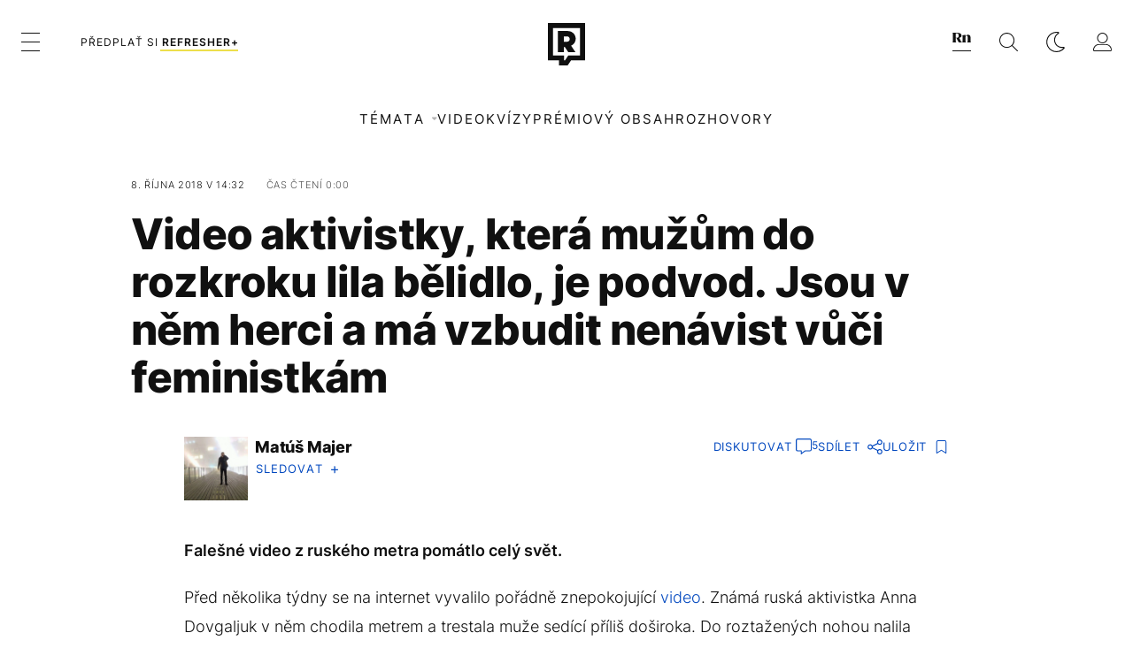

--- FILE ---
content_type: text/html; charset=UTF-8
request_url: https://refresher.cz/58934-Video-aktivistky-ktera-muzum-do-rozkroku-lila-belidlo-je-podvod-Jsou-v-nem-herci-a-ma-vzbudit-nenavist-vuci-feministkam
body_size: 26657
content:
<!DOCTYPE html>
<html lang="cs">
<head>
	<title>Video aktivistky, která mužům do rozkroku lila bělidlo, je podvod. Jsou v něm herci a má vzbudit nenávist vůči feministkám | REFRESHER.cz</title>
<meta http-equiv="Content-Type" content="text/html; charset=UTF-8" />
<meta name="revisit-after" content="1 days" />
<meta name="robots" content="max-image-preview:large, max-video-preview:-1, max-snippet:-1" />
<meta name="author" content="REFRESHER" />
<meta name="copyright" content="REFRESHER Media, s.r.o." />
<meta name="description" content="Falešné video z ruského metra pomátlo celý svět." />
<meta name="news_keywords" content="refresher, hudba, moda, lifestyle" />
<meta name="theme-color" content="#101010"/>
<meta property="og:title" content="Video aktivistky, která mužům do rozkroku lila bělidlo, je podvod. Jsou v něm herci a má vzbudit nenávist vůči feministkám" />
<meta property="og:description" content="Falešné video z ruského metra pomátlo celý svět." />
<meta property="og:image" content="https://refstatic.sk/article/7b7f39aa0fc3257f2f1e.jpg?ic=&is=1200x630c&c=2w&s=c400e6fa6675de8024f993ef8b4d7ee079dcec655b90d4a7a354a47d5cde9c99" />
<meta property="og:image:secure_url" content="https://refstatic.sk/article/7b7f39aa0fc3257f2f1e.jpg?ic=&is=1200x630c&c=2w&s=c400e6fa6675de8024f993ef8b4d7ee079dcec655b90d4a7a354a47d5cde9c99" />
<meta property="og:image:width" content="1200" />
<meta property="og:image:height" content="630" />
<meta property="og:type" content="article" />
<meta property="fb:app_id" content="516136231783051" />
<meta property="og:url" content="https://refresher.cz/58934-Video-aktivistky-ktera-muzum-do-rozkroku-lila-belidlo-je-podvod-Jsou-v-nem-herci-a-ma-vzbudit-nenavist-vuci-feministkam" />
<meta property="article:author" content="https://www.facebook.com/refresher.sk" />
<meta name="twitter:card" content="summary_large_image" />
<meta name="twitter:site" content="@refreshersk" />
<meta name="twitter:title" content="Video aktivistky, která mužům do rozkroku lila bělidlo, je podvod. Jsou v něm herci a má vzbudit nenávist vůči feministkám" />
<meta name="twitter:description" content="Falešné video z ruského metra pomátlo celý svět." />
<meta name="twitter:image" content="https://refstatic.sk/article/7b7f39aa0fc3257f2f1e.jpg?ic=&is=1200x630c&c=2w&s=c400e6fa6675de8024f993ef8b4d7ee079dcec655b90d4a7a354a47d5cde9c99" />
<meta name="google-site-verification" content="qRqTWtUnO7KQ6SPVnsORSm0a-qGrkXW06FuxIjik3Kk" />
<meta name="viewport" content="width=device-width, initial-scale=1, viewport-fit=cover" />
<meta name="mobile-web-app-capable" content="yes" />
<meta name="apple-mobile-web-app-status-bar-style" content="black-translucent" />
<meta name="apple-itunes-app" content="app-id=1671529030, app-argument=https://refresher.cz/58934-Video-aktivistky-ktera-muzum-do-rozkroku-lila-belidlo-je-podvod-Jsou-v-nem-herci-a-ma-vzbudit-nenavist-vuci-feministkam" />
<meta name="application-name" content="REFRESHER.sk"/>
<meta name="msapplication-TileColor" content="#000000"/>
<meta name="msapplication-square70x70logo" content="https://refresher.cz/static/css/img/icons/ms-128x128.png"/>
<meta name="msapplication-square150x150logo" content="https://refresher.cz/static/css/img/icons/ms-270x270.png"/>
<meta name="msapplication-wide310x150logo" content="https://refresher.cz/static/css/img/icons/ms-558x270.png"/>
<meta name="msapplication-square310x310logo" content="https://refresher.cz/static/css/img/icons/ms-558x558.png"/>
<link rel="apple-touch-icon" href="https://refresher.cz/static/other/pwa/apple-touch-icon-192x192.png">
<link rel="apple-touch-icon" sizes="152x152" href="https://refresher.cz/static/other/pwa/apple-touch-icon-152x152.png">
<link rel="apple-touch-icon" sizes="167x167" href="https://refresher.cz/static/other/pwa/apple-touch-icon-167x167.png">
<link rel="apple-touch-icon" sizes="180x180" href="https://refresher.cz/static/other/pwa/apple-touch-icon-180x180.png">
<link rel="apple-touch-startup-image" media="(width: 414px) and (height: 896px) and (-webkit-device-pixel-ratio: 3)" href="https://refresher.cz/static/other/pwa/apple-launch-1242x2688.png">
<link rel="apple-touch-startup-image" media="(width: 414px) and (height: 896px) and (-webkit-device-pixel-ratio: 2)" href="https://refresher.cz/static/other/pwa/apple-launch-828x1792.png">
<link rel="apple-touch-startup-image" media="(width: 375px) and (height: 812px) and (-webkit-device-pixel-ratio: 3)" href="https://refresher.cz/static/other/pwa/apple-launch-1125x2436.png">
<link rel="apple-touch-startup-image" media="(width: 414px) and (height: 736px) and (-webkit-device-pixel-ratio: 3)" href="https://refresher.cz/static/other/pwa/apple-launch-1242x2208.png">
<link rel="apple-touch-startup-image" media="(width: 375px) and (height: 667px) and (-webkit-device-pixel-ratio: 2)" href="https://refresher.cz/static/other/pwa/apple-launch-750x1334.png">
<link rel="apple-touch-startup-image" media="(width: 1024px) and (height: 1366px) and (-webkit-device-pixel-ratio: 2)" href="https://refresher.cz/static/other/pwa/apple-launch-2048x2732.png">
<link rel="apple-touch-startup-image" media="(width: 834px) and (height: 1112px) and (-webkit-device-pixel-ratio: 2)" href="https://refresher.cz/static/other/pwa/apple-launch-1668x2224.png">
<link rel="apple-touch-startup-image" media="(width: 768px) and (height: 1024px) and (-webkit-device-pixel-ratio: 2)" href="https://refresher.cz/static/other/pwa/apple-launch-1536x2048.png">
<link rel="icon" type="image/png" href="https://refresher.cz/static/css/img/favicon-b.png"/>
<link rel="icon" type="image/png" href="https://refresher.cz/static/css/img/favicon-w.png" media="(prefers-color-scheme: dark)"/>
<link rel="alternate" type="application/rss+xml" href="https://refresher.cz/rss" title="REFRESHER.cz RSS" />
<link rel="manifest" href="/manifest.json">
<link rel="preconnect" href="https://refstatic.sk">
<link rel="dns-prefetch" href="https://refstatic.sk">
<link rel="dns-prefetch" href="https://tracker.refresher.cz">
<link rel="preconnect" href="https://www.googletagmanager.com">
<link rel="preconnect" href="https://gask.hit.gemius.pl">
<link rel="canonical" href="https://refresher.cz/58934-Video-aktivistky-ktera-muzum-do-rozkroku-lila-belidlo-je-podvod-Jsou-v-nem-herci-a-ma-vzbudit-nenavist-vuci-feministkam">
<style type="text/css">.sprite{ background-image: url(https://refresher.cz/static/css/img/sprite.webp?v=15); background-size: 500px 500px; background-repeat: no-repeat; } .no-webp .sprite{ background-image: url(https://refresher.cz/static/css/img/sprite.png?v=15); }</style>
            <script async type="text/javascript" src="https://securepubads.g.doubleclick.net/tag/js/gpt.js"></script>
                <link rel="stylesheet" href="/build/main.373d02a4.css" type="text/css"/>
            <link rel="stylesheet" href="/build/redesign.d0a11a71.css" type="text/css"/>
            <link rel="stylesheet" href="/build/249.64c1594d.css" type="text/css"/>
            <link rel="stylesheet" href="/build/redesign-article.e68073d1.css" type="text/css"/>
                <script src="/build/runtime.4a257db4.js" defer type="text/javascript"></script>
            <script src="/build/781.6448189f.js" defer type="text/javascript"></script>
            <script src="/build/main.a8ce0320.js" defer type="text/javascript"></script>
            <script src="/build/redesign.eb74d20c.js" defer type="text/javascript"></script>
            <script src="/build/101.f00710f3.js" defer type="text/javascript"></script>
            <script src="/build/249.9c5ff926.js" defer type="text/javascript"></script>
            <script src="/build/redesign-article.744366f7.js" defer type="text/javascript"></script>
            <style>
    .fc-button.fc-cta-do-not-consent.fc-secondary-button {
        position: absolute !important;
        top: 0 !important;
        right: 24px !important;
    }
    body div.fc-consent-root .fc-dialog {
        position: relative !important;
        padding-top: 35px !important;
        margin: 0 !important;
    }
    body div.fc-consent-root .fc-primary-button {
        margin-left: 0 !important;
    }
    @media screen and (max-width: 480px) {
        body div.fc-consent-root .fc-choice-dialog .fc-footer-buttons-container {
            height: auto !important;
        }
    }
</style></head>
    <body
            data-tracker="https://refresher.cz/services/tracker/"
            data-base-url="https://refresher.cz"
            data-abtest-version="0"
            data-app=""
    >
        <script type="text/javascript">
            if( document.cookie && document.cookie.indexOf('nativeApp') > 0 ) {
                document.body.classList.add('in-app');
                if (window.matchMedia && window.matchMedia('(prefers-color-scheme: dark)').matches) {
                    document.body.classList.add('dark');
                } else {
                    document.body.classList.add('light');
                }
            } else {
                const themeLocalStorage = localStorage.getItem("theme");
                if (['dark', 'light'].includes(themeLocalStorage)) {
                    document.body.classList.add(themeLocalStorage);
                } else if (window.matchMedia && window.matchMedia('(prefers-color-scheme: dark)').matches) {
                    document.body.classList.add('dark');
                } else {
                    document.body.classList.add('light');
                }
            }
        </script>
		<script type="text/javascript">
		var pp_gemius_use_cmp = true;
		var pp_gemius_identifier = 'B82QneuKY6scUKbrHijI13aIXqxNuC_QDvVn3a0rlVv.Q7';
		const url_frontend = 'https://refresher.cz';
		var moretext = "Zobrazit více";
		var logged_in = false;
		const server_pub_key = 'BH3T-TBzLBoMEM3OzU0i4TZ5Q_kxNjrTT8mpKgigVw42LsUwwwWaAL6VP9uVaVqEfihqACVv9txX4u7SjIuVS7A';
		const url_static = 'https://refresher.cz/static';
		const browser_notifications = false;
		const user_type = 'anonym';

        window.tracker = {
            events: [],
            project: "refresher",
            locale: "cs",
            tracker: "cz",
                        abtest: "0",
            endpoint: "https://refresher.cz/services/tracker/",
            domain: ".refresher.cz",
            event: function (type, data) {
                this.events.push({type: type, data: data});
            },
        };
		</script>
		<div id="fb-root"></div>

        
                                    
<div class="header__holder--redesigned" data-is-article="1">
    <div class="Header-PullReload">
        <div class="Header-PullReload-Bg"></div>
        <div class="Header-PullReload-Loader"></div>
    </div>
</div>
<div class="header--redesigned" data-header >
    <nav class="header" data-is-article="1">
        <div class="header__top-wrap" data-header-top>
            <div class="header__top">
                <div class="header__top-soyoudontforget">
                                        <div>
                                                                                    Svátek má Běla
                                                                        </div>
                </div>
                <div class="header__top-projects">
                    <ul>
                        <li><a href="https://refresher.cz/benefity">Benefity</a></li>
                        <li><a href="https://refresher.cz/filmy-a-serialy/databaze">Filmová databáze</a></li>
                        <li><a href="https://tvprogram.refresher.cz">TV program</a></li>
                         <li><a href="https://shop.refresher.sk">Shop</a></li>
                        <li><a href="https://market.refresher.cz">Market</a></li>
                        <li><a href="https://blog.refresher.cz">Blog</a></li>
                    </ul>
                </div>
                <div class="header__top-miscellaneous">
                    <ul>
                        <li><a href="https://onas.refresher.cz">O nás</a></li>
                        <li><a href="https://onas.refresher.cz/kariera">Kariéra</a></li>
                        <li><a href="https://onas.refresher.cz/#kontakt">Kontakt</a></li>
                    </ul>
                </div>
            </div>
        </div>
        <div class="header__mid" data-header-mid>
            <div class="header__mid-categories"><div class="header__mid-categories-button icon icon-menu" data-header-menu-button-desktop></div></div>
                                                                            <div class="header__mid-subscribe">
                    <a href="https://refresher.cz/plus"
                       data-ga-event="subscribe_header_banner" data-ga-interaction-type="click"
                    >Předplať si <b>refresher+</b></a>
                </div>
                        <div class="header__mid-logo"><a href="https://refresher.cz/" title="Refresher logo"><i class="icon icon-refresher-badge"></i></a></div>
            <div class="header__mid-hotkeys">
                <a href="https://news.refresher.cz/" data-modal-open="project_switch_news" title="PŘEJÍT NA NEWS"><i class="icon icon-refresher-news-badge"></i></a>
                                                <a href="https://refresher.cz/vyhladavanie" title="Vyhledávání" class="header__search-button"><i class="icon icon-search"></i></a>
                <i class="icon icon-color-scheme-dark d-none d-xl-block" data-menu-dropdown-button="color-scheme"></i>
                <i class="header__mid-hotkeys__avatar d-none d-xl-none"  data-header-menu-profile-button><img src="" alt="avatar"></i>
                <i class="header__mid-hotkeys__avatar d-none " data-menu-dropdown-button="profile-crossroad"><img src="" alt="avatar"></i>
                <a href="https://refresher.cz/prihlaseni" class="" title="Přihlásit se"><i class="icon icon-profile"></i></a>
                <i class="icon icon-menu d-xl-none" data-header-menu-button-mobile></i>
            </div>

            <div class="header__dropdown" data-menu-dropdown="color-scheme">
                <div class="header__dropdown-wrap">
                    <div class="header__dropdown-item" data-color-scheme="light"><i class="icon icon-color-scheme-light"></i> <div>Světlý režim</div></div>
                    <div class="header__dropdown-item" data-color-scheme="dark"><i class="icon icon-color-scheme-dark"></i> <div>Tmavý režim</div></div>
                    <div class="header__dropdown-item" data-color-scheme="auto"><i class="icon icon-color-scheme-device-mobile"></i> <div>Podle zařízení</div></div>
                </div>
            </div>

            <div class="header__dropdown" data-menu-dropdown="profile-crossroad">
                <div class="header__dropdown-wrap">
                    <div class="profile-crossroad">
                        <div class="profile-crossroad-wrap">
                                                    </div>
                    </div>
                </div>
            </div>
        </div>
        <div class="header__bottom-wrap" data-header-bottom>
            <div>
                <div class="header__bottom header__bottom--mobile" data-ga-event="header-links-mobile"
                     data-ga-interaction-type="view">
                                        <div class="header__bottom-link header__bottom-link--dropdown" data-modal-open="topics"
                         data-ga-event="header-links-mobile" data-ga-interaction-type="click"
                         data-ga-interaction-option="topics">Témata</div>
                    <div class="header__bottom-link header__bottom-link--dropdown" data-modal-open="latest"
                         data-ga-event="header-links-mobile" data-ga-interaction-type="click"
                         data-ga-interaction-option="latest">Nejnovější</div>
                    <div class="header__bottom-link header__bottom-link--dropdown" data-modal-open="most-read"
                         data-ga-event="header-links-mobile" data-ga-interaction-type="click"
                         data-ga-interaction-option="most-read">Nejčtenější</div>
                                            <a href="https://refresher.cz/video" class="header__bottom-link"
                           data-ga-event="header-links-mobile" data-ga-interaction-type="click"
                           data-ga-interaction-option="video">Video</a>
                                                            <a href="https://refresher.cz/kvizy" class="header__bottom-link"
                       data-ga-event="header-links-mobile" data-ga-interaction-type="click"
                       data-ga-interaction-option="quiz">Kvízy</a>
                    <a href="https://refresher.cz/podcasty" class="header__bottom-link"
                       data-ga-event="header-links-mobile" data-ga-interaction-type="click"
                       data-ga-interaction-option="podcasts">Podcasty</a>
                    <a href="https://refresher.cz/refresher/rozhovory"
                       class="header__bottom-link" data-ga-event="header-links-mobile" data-ga-interaction-type="click"
                       data-ga-interaction-option="interviews">Rozhovory</a>
                </div>
                <div class="header__bottom header__bottom--desktop h-scroll">
                                        <div class="header__bottom-link header__bottom-link--dropdown" data-modal-open="topics">Témata</div>
                                            <a href="https://refresher.cz/video" class="header__bottom-link">Video</a>
                        <a href="https://refresher.cz/kvizy" class="header__bottom-link">Kvízy</a>
                        <a href="https://refresher.cz/odporucane/plus" class="header__bottom-link">Prémiový obsah</a>
                                        <a href="https://refresher.cz/refresher/rozhovory" class="header__bottom-link">Rozhovory</a>

                </div>
            </div>
        </div>

        <div class="header__menu" data-header-menu>
            <div class="header__menu-head">
                <i class="icon icon-color-scheme-dark" data-color-scheme-switch></i>
                <div class="header__menu-head-logo">
                    <a href="https://refresher.cz/" title="Refresher logo">
                        <i class="icon icon-refresher-badge"></i>
                    </a>
                </div>
                <i class="icon icon-menu-x" data-header-menu-close></i>
            </div>
            <div class="header__menu-search">
                <form class="header__menu-search-form" action="https://refresher.cz/vyhladavanie" method="get" style="display: block;" data-cy="header-search-form">
                    <input type="search" class="header__menu-search-input" name="q" placeholder="Hledat" data-cy="header-search-input">
                    <i class="search-icon"></i>
                </form>
            </div>
            <div class="header__menu-wrap --search --hide">
                <div class="header__menu-wrap-container">
                    <div class="search__filter">
    <div class="search__filter-label">
        Filtr vyhledávání
    </div>
    <div class="search__filter-switch">
        <label class="switcher --inverted" data-cy="search-filter-articles">
            <input type="checkbox" name="exclude[]" value="articles"
                               >
            <span>Články</span>
        </label>
    </div>
    <div class="search__filter-switch">
        <label class="switcher --inverted" data-cy="search-filter-topics">
            <input type="checkbox" name="exclude[]" value="topics"
                               >
            <span>Témata</span>
        </label>
    </div>
    <div class="search__filter-switch">
        <label class="switcher --inverted" data-cy="search-filter-users">
            <input type="checkbox" name="exclude[]" value="users"
                               >
            <span>Uživatelé</span>
        </label>
    </div>
    <div class="search__filter-switch">
        <label class="switcher --inverted" data-cy="search-filter-movies">
            <input type="checkbox" name="exclude[]" value="movies"
                               >
            <span>Filmy a seriály</span>
        </label>
    </div>
</div>
                    <div class="search__content"></div>
                </div>
            </div>
            <div class="header__menu-wrap --categories">
                <div class="header__menu-top">
                    <div class="header__menu-category">
                        <div class="header__menu-category-h">Hlavní témata</div>
                        <ul class="header__menu-category-ul">
                                                                                                <li class="header__menu-category-li">
                                        <a href="https://refresher.cz/tema/rodina-vztahy-sex"
                                           style="border-color: #320af6;"
                                           class="header__menu-category-li-a"
                                        >Rodina, Vztahy, Sex</a>
                                    </li>
                                                                    <li class="header__menu-category-li">
                                        <a href="https://refresher.cz/tema/krimi-a-true-crime"
                                           style="border-color: #320af6;"
                                           class="header__menu-category-li-a"
                                        >Krimi a true crime</a>
                                    </li>
                                                                    <li class="header__menu-category-li">
                                        <a href="https://refresher.cz/tema/vzdelani-kariera"
                                           style="border-color: #AE83FF;"
                                           class="header__menu-category-li-a"
                                        >Vzdělání &amp; Kariéra</a>
                                    </li>
                                                                    <li class="header__menu-category-li">
                                        <a href="https://refresher.cz/tema/zdravi"
                                           style="border-color: #9AC000;"
                                           class="header__menu-category-li-a"
                                        >Zdraví</a>
                                    </li>
                                                                    <li class="header__menu-category-li">
                                        <a href="https://refresher.cz/tema/beauty"
                                           style="border-color: #320af6;"
                                           class="header__menu-category-li-a"
                                        >Beauty</a>
                                    </li>
                                                                    <li class="header__menu-category-li">
                                        <a href="https://refresher.cz/tema/fashion"
                                           style="border-color: #320af6;"
                                           class="header__menu-category-li-a"
                                        >Fashion</a>
                                    </li>
                                                                    <li class="header__menu-category-li">
                                        <a href="https://refresher.cz/tema/gastro"
                                           style="border-color: #320af6;"
                                           class="header__menu-category-li-a"
                                        >Gastro</a>
                                    </li>
                                                                    <li class="header__menu-category-li">
                                        <a href="https://refresher.cz/tema/design-art"
                                           style="border-color: #320af6;"
                                           class="header__menu-category-li-a"
                                        >Design &amp; Art</a>
                                    </li>
                                                                    <li class="header__menu-category-li">
                                        <a href="https://refresher.cz/tema/cestovani-volny-cas"
                                           style="border-color: #320af6;"
                                           class="header__menu-category-li-a"
                                        >Cestování &amp; Volný čas</a>
                                    </li>
                                                                    <li class="header__menu-category-li">
                                        <a href="https://refresher.cz/tema/filmy-a-serialy"
                                           style="border-color: #C7A700;"
                                           class="header__menu-category-li-a"
                                        >Filmy a seriály</a>
                                    </li>
                                                                    <li class="header__menu-category-li">
                                        <a href="https://refresher.cz/tema/showbiz-zabava"
                                           style="border-color: #320af6;"
                                           class="header__menu-category-li-a"
                                        >Showbiz &amp; Zábava</a>
                                    </li>
                                                                    <li class="header__menu-category-li">
                                        <a href="https://refresher.cz/tema/hudba"
                                           style="border-color: #320af6;"
                                           class="header__menu-category-li-a"
                                        >Hudba</a>
                                    </li>
                                                                    <li class="header__menu-category-li">
                                        <a href="https://refresher.cz/tema/tech"
                                           style="border-color: #320af6;"
                                           class="header__menu-category-li-a"
                                        >Tech</a>
                                    </li>
                                                                    <li class="header__menu-category-li">
                                        <a href="https://refresher.cz/tema/sport"
                                           style="border-color: #34C4F1;"
                                           class="header__menu-category-li-a"
                                        >Sport</a>
                                    </li>
                                                                                    </ul>
                    </div>
                    <div class="header__menu-category header__menu-category--news">
                        <div class="header__menu-category-h">Aktuální témata</div>
                        <ul class="header__menu-category-ul">
                                                                                                <li class="header__menu-category-li">
                                        <a href="https://refresher.cz/tema/filmy-a-serialy"
                                           style="border-color: #C7A700;"
                                           class="header__menu-category-li-a"
                                        >Filmy a seriály</a>
                                    </li>
                                                                    <li class="header__menu-category-li">
                                        <a href="https://refresher.cz/tema/celebrity"
                                           style="border-color: #320af6;"
                                           class="header__menu-category-li-a"
                                        >Celebrity</a>
                                    </li>
                                                                    <li class="header__menu-category-li">
                                        <a href="https://refresher.cz/tema/netflix"
                                           style="border-color: #320af6;"
                                           class="header__menu-category-li-a"
                                        >Netflix</a>
                                    </li>
                                                                    <li class="header__menu-category-li">
                                        <a href="https://refresher.cz/tema/showbiz-zabava"
                                           style="border-color: #320af6;"
                                           class="header__menu-category-li-a"
                                        >Showbiz &amp; Zábava</a>
                                    </li>
                                                                    <li class="header__menu-category-li">
                                        <a href="https://refresher.cz/tema/fyzicke-zdravi"
                                           style="border-color: #320af6;"
                                           class="header__menu-category-li-a"
                                        >Fyzické zdraví</a>
                                    </li>
                                                                    <li class="header__menu-category-li">
                                        <a href="https://refresher.cz/tema/zenske-zdravi"
                                           style="border-color: #320af6;"
                                           class="header__menu-category-li-a"
                                        >Ženské zdraví</a>
                                    </li>
                                                                    <li class="header__menu-category-li">
                                        <a href="https://refresher.cz/tema/dusevne-zdravie"
                                           style="border-color: #320af6;"
                                           class="header__menu-category-li-a"
                                        >Duševní zdraví</a>
                                    </li>
                                                                    <li class="header__menu-category-li">
                                        <a href="https://refresher.cz/tema/serialy-2026"
                                           style="border-color: #1167FF;"
                                           class="header__menu-category-li-a"
                                        >Seriály 2026</a>
                                    </li>
                                                                                    </ul>
                    </div>
                </div>

                <div class="header__menu-bot is-shown" data-menu-bot>                    <div class="header__menu-category">
                        <div class="header__menu-category-h">Jiné formáty</div>
                        <ul class="header__menu-category-ul">
                            <li class="header__menu-category-li"><a href="https://refresher.cz/odporucane" class="header__menu-category-li-a">Doporučené</a></li>
                            <li class="header__menu-category-li"><a href="https://refresher.cz/video" class="header__menu-category-li-a">Video</a></li>
                            <li class="header__menu-category-li"><a href="https://refresher.cz/podcasty" class="header__menu-category-li-a">Podcasty</a></li>
                            <li class="header__menu-category-li"><a href="https://refresher.cz/kvizy" class="header__menu-category-li-a">Kvízy</a></li>
                            <li class="header__menu-category-li"><a href="https://refresher.cz/refresher/rozhovory" class="header__menu-category-li-a">Rozhovory</a></li>
                        </ul>
                    </div>

                    <div class="header__menu-category header__menu-category--single">
                        <div class="header__menu-category-h">Předplatné</div>
                        <ul class="header__menu-category-ul">
                            <li class="header__menu-category-li"><a href="https://refresher.cz/odporucane/plus" class="header__menu-category-li-a">Prémiový obsah</a></li>
                            <li class="header__menu-category-li"><a href="https://refresher.cz/benefity" class="header__menu-category-li-a">Benefity</a></li>
                            <li class="header__menu-category-li"><a href="https://refresher.cz/plus" class="header__menu-category-li-a">Předplatit</a></li>
                        </ul>
                    </div>

                    <div class="header__menu-category">
                        <div class="header__menu-category-h">Refresher</div>
                        <ul class="header__menu-category-ul">
                            <li class="header__menu-category-li"><a href="https://onas.refresher.cz" class="header__menu-category-li-a">O nás</a></li>
                            <li class="header__menu-category-li"><a href="https://onas.refresher.cz/#hodnoty" class="header__menu-category-li-a">Hodnoty</a></li>
                            <li class="header__menu-category-li"><a href="https://insider.refresher.cz" class="header__menu-category-li-a">Insider</a></li>
                            <li class="header__menu-category-li"><a href="https://onas.refresher.cz/kariera" class="header__menu-category-li-a">Kariéra</a></li>
                            <li class="header__menu-category-li"><a href="https://onas.refresher.cz/vlastnicka-struktura-spolecnosti#historie" class="header__menu-category-li-a">Historie</a></li>
                            <li class="header__menu-category-li"><a href="https://onas.refresher.cz/#kontakt" class="header__menu-category-li-a">Kontakt</a></li>
                            <li class="header__menu-category-li"><a href="https://onas.refresher.cz/reklama" class="header__menu-category-li-a">Reklama</a></li>
                        </ul>
                    </div>

                    <div class="header__menu-category">
                        <div class="header__menu-category-h">Naše projekty</div>
                        <ul class="header__menu-category-ul">
                            <li class="header__menu-category-li"><a href="https://disrupter.refresher.cz/" class="header__menu-category-li-a">Disrupter</a></li>
                            <li class="header__menu-category-li"><a href="https://tvprogram.refresher.cz" class="header__menu-category-li-a">TV program</a></li>
                            <li class="header__menu-category-li"><a href="https://shop.refresher.sk" class="header__menu-category-li-a">Shop</a></li>
                            <li class="header__menu-category-li"><a href="https://blog.refresher.cz" class="header__menu-category-li-a">Blog</a></li>
                            <li class="header__menu-category-li"><a href="https://refresher.cz/filmy-a-serialy/databaze" class="header__menu-category-li-a">Filmová databáze</a></li>
                             <li class="header__menu-category-li"><a href="https://market.refresher.cz" class="header__menu-category-li-a">Market</a></li>
                        </ul>
                    </div>
                </div>

                <div class="header__menu-foot">
                                        <div class="header__menu-foot-namesday">
                                                                                    Svátek má Běla
                                                                        </div>
                    <div class="header__menu-foot-switch">
                                                    <span>CZ</span><a href="https://refresher.sk">SK</a><a href="https://refresher.hu">HU</a>
                                            </div>                 </div>
            </div>
        </div>

        <div class="header__menu" data-header-menu="profile">
            <div class="header__menu-head">
                <i class="icon icon-color-scheme-dark"></i>
                <div class="header__menu-head-logo">
                    <i class="icon icon-refresher-badge"></i>
                </div>
                <i class="icon icon-menu-x" data-header-menu-close></i>
            </div>

            


            <div class="profile-crossroad">
                            </div>

        </div>
    </nav>




    <div class="overlay" data-overlay></div>
    <div class="header__modal" data-modal="topics">
        <div class="header__modal-head" data-modal-close>
            <div class="header__modal-button"></div>
        </div>
        <div class="header__modal-body">
            <div class="header__menu-wrap">
                <div class="header__menu-top">
                    <div class="header__menu-category">
                        <div class="header__menu-category-h">Hlavní témata</div>
                        <ul class="header__menu-category-ul">
                                                                                                <li class="header__menu-category-li">
                                        <a href="https://refresher.cz/tema/rodina-vztahy-sex"
                                           class="header__menu-category-li-a"
                                        >Rodina, Vztahy, Sex</a>
                                    </li>
                                                                    <li class="header__menu-category-li">
                                        <a href="https://refresher.cz/tema/krimi-a-true-crime"
                                           class="header__menu-category-li-a"
                                        >Krimi a true crime</a>
                                    </li>
                                                                    <li class="header__menu-category-li">
                                        <a href="https://refresher.cz/tema/vzdelani-kariera"
                                           class="header__menu-category-li-a"
                                        >Vzdělání &amp; Kariéra</a>
                                    </li>
                                                                    <li class="header__menu-category-li">
                                        <a href="https://refresher.cz/tema/zdravi"
                                           class="header__menu-category-li-a"
                                        >Zdraví</a>
                                    </li>
                                                                    <li class="header__menu-category-li">
                                        <a href="https://refresher.cz/tema/beauty"
                                           class="header__menu-category-li-a"
                                        >Beauty</a>
                                    </li>
                                                                    <li class="header__menu-category-li">
                                        <a href="https://refresher.cz/tema/fashion"
                                           class="header__menu-category-li-a"
                                        >Fashion</a>
                                    </li>
                                                                    <li class="header__menu-category-li">
                                        <a href="https://refresher.cz/tema/gastro"
                                           class="header__menu-category-li-a"
                                        >Gastro</a>
                                    </li>
                                                                    <li class="header__menu-category-li">
                                        <a href="https://refresher.cz/tema/design-art"
                                           class="header__menu-category-li-a"
                                        >Design &amp; Art</a>
                                    </li>
                                                                    <li class="header__menu-category-li">
                                        <a href="https://refresher.cz/tema/cestovani-volny-cas"
                                           class="header__menu-category-li-a"
                                        >Cestování &amp; Volný čas</a>
                                    </li>
                                                                    <li class="header__menu-category-li">
                                        <a href="https://refresher.cz/tema/filmy-a-serialy"
                                           class="header__menu-category-li-a"
                                        >Filmy a seriály</a>
                                    </li>
                                                                    <li class="header__menu-category-li">
                                        <a href="https://refresher.cz/tema/showbiz-zabava"
                                           class="header__menu-category-li-a"
                                        >Showbiz &amp; Zábava</a>
                                    </li>
                                                                    <li class="header__menu-category-li">
                                        <a href="https://refresher.cz/tema/hudba"
                                           class="header__menu-category-li-a"
                                        >Hudba</a>
                                    </li>
                                                                    <li class="header__menu-category-li">
                                        <a href="https://refresher.cz/tema/tech"
                                           class="header__menu-category-li-a"
                                        >Tech</a>
                                    </li>
                                                                    <li class="header__menu-category-li">
                                        <a href="https://refresher.cz/tema/sport"
                                           class="header__menu-category-li-a"
                                        >Sport</a>
                                    </li>
                                                                                    </ul>
                    </div>
                    <div class="header__menu-category header__menu-category--topics">
                        <div class="header__menu-category-h">Aktuální témata</div>
                        <ul class="header__menu-category-ul">
                                                                                                <li class="header__menu-category-li">
                                        <a href="https://refresher.cz/tema/filmy-a-serialy"
                                           class="header__menu-category-li-a"
                                        >Filmy a seriály</a>
                                    </li>
                                                                    <li class="header__menu-category-li">
                                        <a href="https://refresher.cz/tema/celebrity"
                                           class="header__menu-category-li-a"
                                        >Celebrity</a>
                                    </li>
                                                                    <li class="header__menu-category-li">
                                        <a href="https://refresher.cz/tema/netflix"
                                           class="header__menu-category-li-a"
                                        >Netflix</a>
                                    </li>
                                                                    <li class="header__menu-category-li">
                                        <a href="https://refresher.cz/tema/showbiz-zabava"
                                           class="header__menu-category-li-a"
                                        >Showbiz &amp; Zábava</a>
                                    </li>
                                                                    <li class="header__menu-category-li">
                                        <a href="https://refresher.cz/tema/fyzicke-zdravi"
                                           class="header__menu-category-li-a"
                                        >Fyzické zdraví</a>
                                    </li>
                                                                    <li class="header__menu-category-li">
                                        <a href="https://refresher.cz/tema/zenske-zdravi"
                                           class="header__menu-category-li-a"
                                        >Ženské zdraví</a>
                                    </li>
                                                                    <li class="header__menu-category-li">
                                        <a href="https://refresher.cz/tema/dusevne-zdravie"
                                           class="header__menu-category-li-a"
                                        >Duševní zdraví</a>
                                    </li>
                                                                    <li class="header__menu-category-li">
                                        <a href="https://refresher.cz/tema/serialy-2026"
                                           class="header__menu-category-li-a"
                                        >Seriály 2026</a>
                                    </li>
                                                                                    </ul>
                    </div>
                </div>
            </div>
        </div>
    </div>
    <div class="header__modal" data-modal="latest">
        <div class="header__modal-head" data-modal-close>
            <div class="header__modal-button"></div>
        </div>
        <div class="header__modal-body">
            <div data-modal-loader></div>
        </div>
    </div>
    <div class="header__modal" data-modal="most-read">
        <div class="header__modal-head" data-modal-close>
            <div class="header__modal-button"></div>
        </div>
        <div class="header__modal-body">
            <div data-modal-loader></div>
        </div>
    </div>
    <div class="header__modal" data-modal="project_switch_news">
        <div class="header__modal-head" data-modal-close>
            <div class="header__modal-button"></div>
        </div>
        <div class="header__modal-body">
            <div class="project-switch">
                <div><div class="project-switch__logo"></div></div>
                <div class="project-switch__h">Zpravodajský portál pro moderní generaci, která se zajímá o aktuální dění.</div>
                <div class="project-switch__p">Zajímá tě aktuální dění? Zprávy z domova i ze světa najdeš na zpravodajském webu. Čti reportáže, rozhovory i komentáře z různých oblastí. Sleduj Refresher News, pokud chceš být v obraze.</div>
                <div class="project-switch__checkbox">
                    <label class="form-control-checkbox" data-project-switch-alert-toggle>
                        <input class="form-control-checkbox__input" type="checkbox" data-project-switch-alert-toggle-checkbox>
                        <span class="form-control-checkbox__checkmark-border"></span>
                        <span class="form-control-checkbox__checkmark"></span>
                        <span class="form-control-checkbox__label">Nezobrazovat toto upozornění</span>
                    </label>
                </div>
                <div class="project-switch__button">
                    <a href="https://news.refresher.cz/" class="btn btn-primary btn-icon"><span>PŘEJÍT NA NEWS</span>
                        <i class="icon-caret-right"></i></a>
                </div>
                <div class="project-switch__info">Kliknutím na tlačítko tě přesměrujeme na news.refresher.cz</div>
            </div>
        </div>
    </div>
    <div class="header__modal" data-modal="project_switch_lifestyle">
        <div class="header__modal-head" data-modal-close>
            <div class="header__modal-button"></div>
        </div>
        <div class="header__modal-body">
                    </div>
    </div>
</div>
                    
        
        
		
    
    
    
    



<div class="container">
    <article
            class="article"
            data-id="58934"
            data-alias="Video-aktivistky-ktera-muzum-do-rozkroku-lila-belidlo-je-podvod-Jsou-v-nem-herci-a-ma-vzbudit-nenavist-vuci-feministkam"
            data-category-id="44"
            data-hide-ads="1"
            data-targeting-category="zajimavosti"
            data-url="https://refresher.cz/58934-Video-aktivistky-ktera-muzum-do-rozkroku-lila-belidlo-je-podvod-Jsou-v-nem-herci-a-ma-vzbudit-nenavist-vuci-feministkam"
                                    data-link-view="0"
                                                data-featured="0"
                        data-author-ids="459"
            data-category-ids="44"
            data-tag-ids=""
            data-active                                    data-section="1"
                >
                
        


        

        

                    <div
        class="article__headline"
                    style="--category-color: #1194F2;"
        >
    <div class="article__headline-info">
                    <div class="article__headline-info-item --publish-date">
                                8. října 2018 v 14:32
            </div>
                <div class="article__headline-info-item --reading-time">
            Čas čtení
                        0:00
        </div>
        
                <div style="display: flex;">
                                </div>
    </div>
    <h1 class="article__headline-title">
        Video aktivistky, která mužům do rozkroku lila bělidlo, je podvod. Jsou v něm herci a má vzbudit nenávist vůči feministkám
    </h1>
    
    <div class="article__headline-actions  "
         data-headline-actions
    >
                    <div style="display: grid; gap: 16px 0">                                     <div class="article__author" id="author-follow">
    <div class="article__author-image">
                    <img src="https://i.refresher.sk/users/avatar/401-33315.jpg" alt="Matúš Majer"/>
            </div>
    <div class="article__author-head">
        <a class="article__author-head-name" href="https://refresher.cz/profil/space">
            Matúš Majer
        </a>
                                <button class="article__author-head-follow btn"
                data-author-follow
                data-author-id="401"
                data-active="0"
                data-cy="author-follow"
        >
                <span class="article__author-head-follow-text" data-author-text
                      data-text-active="Sleduju"
                      data-text-inactive="Sledovat">Sledovat</span>
            <span class="article__author-head-follow-unfollow">Nesledovat</span>
        </button>
    </div>
</div>
                            </div>
        
        <div class="article__actions ">

    
            <a class="article__discussion"
           href="https://refresher.cz/58934-Video-aktivistky-ktera-muzum-do-rozkroku-lila-belidlo-je-podvod-Jsou-v-nem-herci-a-ma-vzbudit-nenavist-vuci-feministkam#diskusia"
           data-cy="article-actions-discussion"
           aria-label="Diskutovat"
        >
            <div class="article__discussion-text">Diskutovat</div>
            <div class="article__discussion-icon"></div>
                            <div class="article__discussion-count">5</div>
                    </a>
    
    
    <div class="article__share" data-cy="article-share" data-ga-event="article_share" data-ga-interaction-type="view">
        <div class="article__share-title --long">
            Sdílet
        </div>
    </div>

    <div class="article__bookmark"
                  data-cy="article-bookmark"
         data-ga-event="article_save" data-ga-interaction-type="view"
    >
        <div class="article__bookmark-button"
                          data-cy="article-bookmark-button"
        >
            <span class="article__bookmark-button-text --inactive --hide" data-ga-event="article_save" data-ga-interaction-type="click" data-ga-interaction-option="signed-in">
                Uložit
            </span>
            <span class="article__bookmark-button-text --active --hide" data-ga-event="article_save" data-ga-interaction-type="click" data-ga-interaction-option="signed-in">
                Uložené
            </span>
        </div>

        <div class="modal" data-type="login" data-cy="article-bookmark-login">
            <div class="modal-box">
                <div class="modal-content">
                    Musíš být přihlášený/á, abys mohl/a uložit článek.
                </div>
                <div class="modal-actions">
                    <a class="modal-button btn btn-primary"
                       data-type="confirm"
                       href="https://refresher.cz/prihlaseni?info=1"
                       data-cy="article-bookmark-login-confirm"
                       data-ga-event="article_save" data-ga-interaction-type="click" data-ga-interaction-option="anonymous"
                    >
                        Přihlásit se
                    </a>
                    <div class="modal-button btn btn-primary-outline"
                         data-type="cancel"
                         data-cy="article-bookmark-login-cancel"
                         data-ga-event="article_save" data-ga-interaction-type="click" data-ga-interaction-option="anonymous"
                    >
                        Zrušit
                    </div>
                </div>
            </div>
        </div>

        <div class="modal" data-type="error" data-cy="article-bookmark-error">
            <div class="modal-box">
                <div class="modal-content">
                    Nepodařilo se uložit změny. Zkus se nově přihlásit a zopakovat akci.
                    <br/><br/>
                    V případě že problémy přetrvávají, kontaktuj prosím administrátora.
                </div>
                <div class="modal-actions">
                    <div class="modal-button btn btn-primary"
                         data-type="cancel"
                         data-cy="article-bookmark-error-cancel"
                    >
                        OK
                    </div>
                </div>
            </div>
        </div>

    </div>

</div>
    </div>

</div>
        
        
        
        

<div
        class="article__content"
                    style="--category-color: #1194F2;"
                >
    
        
    
    
    <div class="article__content-articles">
            </div>

    
            <p class="article__content-intro">
            Falešné video z ruského metra pomátlo celý svět.
        </p>
    
    
            <div class="article__content-area">
            <p style="">Před několika týdny se na internet vyvalilo pořádně znepokojující <a href="https://refresher.sk/58530-Aktivistka-leje-bielidlo-muzom-do-rozkroku-za-sedenie-nasiroko-Predtym-sa-odhalovala-aby-poukazala-na-sexualne-obtazovanie">video</a>. Známá ruská aktivistka Anna Dovgaljuk v něm chodila metrem a trestala muže sedící příliš doširoka. Do roztažených nohou nalila roztok vyrobený z bělidla a vody. Nic netušící cestující tak nejenže polila, ale ještě jim i bez varování zničila oblečení.</p>
<p style="">V té době si téměř každý myslel, že jde o legitimní video. Záběry oběhly světová média a protože je Anna známá pro extrémní případy aktivismu a feminismu, vše působilo věrně.</p>
<p style="">Jak však <a href="https://paperpaper.ru/peterburgskaya-studentka-provela-akc/">informují </a>ruská média, šlo jen o dobré herecké výkony. Vypadá to tak, že muži i aktivistka byli zaplacení s cílem vyvolat silné antifeministické reakce lidí, což se s úspěchem podařilo.</p>
<p><iframe src="https://www.youtube.com/embed/81oRuCQ0QWc" width="924" height="380" frameborder="0" allowfullscreen="allowfullscreen"></iframe></p>
<p style="">Portál <a href="https://euvsdisinfo.eu/viral-manspreading-video-is-staged-kremlin-propaganda/">EU vs Disinfo</a> odhaluje, že video bylo poprvé publikováno prostřednictvím projektu In the Now, napojeného na velkou síť ruských médií spojených s vládou. Návaly protifeministického hněvu tak byly sice oprávněné, ale nad dobře maskovaným videem moderní propagandy.</p>
        </div>
    
    
    
    
</div>


        
        
        <div class="article__footer">

            <div class="article__actions --footer">

            <div class="article__report">
    <a href="https://refresher.cz/nahlasit-obsah?url=https://refresher.cz/58934-Video-aktivistky-ktera-muzum-do-rozkroku-lila-belidlo-je-podvod-Jsou-v-nem-herci-a-ma-vzbudit-nenavist-vuci-feministkam&amp;reason=4" rel="nofollow">Upozornit na chybu</a>
    <span>
        - pokud spatřuješ v článku nedostatek nebo máš připomínky, dej nám vědět.
    </span>
</div>
    
    
    
    <div class="article__share" data-cy="article-share" data-ga-event="article_share" data-ga-interaction-type="view">
        <div class="article__share-title --long">
            Sdílet
        </div>
    </div>

    <div class="article__bookmark"
                  data-cy="article-bookmark"
         data-ga-event="article_save" data-ga-interaction-type="view"
    >
        <div class="article__bookmark-button"
                          data-cy="article-bookmark-button"
        >
            <span class="article__bookmark-button-text --inactive --hide" data-ga-event="article_save" data-ga-interaction-type="click" data-ga-interaction-option="signed-in">
                Uložit
            </span>
            <span class="article__bookmark-button-text --active --hide" data-ga-event="article_save" data-ga-interaction-type="click" data-ga-interaction-option="signed-in">
                Uložené
            </span>
        </div>

        <div class="modal" data-type="login" data-cy="article-bookmark-login">
            <div class="modal-box">
                <div class="modal-content">
                    Musíš být přihlášený/á, abys mohl/a uložit článek.
                </div>
                <div class="modal-actions">
                    <a class="modal-button btn btn-primary"
                       data-type="confirm"
                       href="https://refresher.cz/prihlaseni?info=1"
                       data-cy="article-bookmark-login-confirm"
                       data-ga-event="article_save" data-ga-interaction-type="click" data-ga-interaction-option="anonymous"
                    >
                        Přihlásit se
                    </a>
                    <div class="modal-button btn btn-primary-outline"
                         data-type="cancel"
                         data-cy="article-bookmark-login-cancel"
                         data-ga-event="article_save" data-ga-interaction-type="click" data-ga-interaction-option="anonymous"
                    >
                        Zrušit
                    </div>
                </div>
            </div>
        </div>

        <div class="modal" data-type="error" data-cy="article-bookmark-error">
            <div class="modal-box">
                <div class="modal-content">
                    Nepodařilo se uložit změny. Zkus se nově přihlásit a zopakovat akci.
                    <br/><br/>
                    V případě že problémy přetrvávají, kontaktuj prosím administrátora.
                </div>
                <div class="modal-actions">
                    <div class="modal-button btn btn-primary"
                         data-type="cancel"
                         data-cy="article-bookmark-error-cancel"
                    >
                        OK
                    </div>
                </div>
            </div>
        </div>

    </div>

</div>

            
            

            

            <div class="article__footer-discussion">
                

<input type="checkbox" id="discussion_expand" style="display: none">
<label for="discussion_expand" class="btn btn-primary btn-icon --normal">
    <span>Vstoupit do diskuze (5)</span>
    <i class="icon icon-caret-down"></i>
</label>

<div id="diskusia"
     class="discussion"
     data-id="58934"
     data-project="1"
     data-count="5"
     data-article-id="58934"
                             >

    <div class="discussion__realtime-users --hidden"
         data-text-nom="lidé právě čtou tento článek"
         data-text-gen="lidí právě čte tento článek"
    >
        <div class="discussion__realtime-users-count" data-realtime-users-count></div>
        <span data-realtime-users-text></span>
    </div>

            <div class="discussion__authorize" data-discussion-authorize>
            <div>Pokud chceš diskutovat, vytvoř si</div>
            <a href="https://refresher.cz/prihlaseni?info=1&amp;return=https://refresher.cz/58934-Video-aktivistky-ktera-muzum-do-rozkroku-lila-belidlo-je-podvod-Jsou-v-nem-herci-a-ma-vzbudit-nenavist-vuci-feministkam%23diskusia">
                bezplatný účet nebo se přihlas
            </a>
        </div>
    
    <div class="discussion__error" data-cy="discussion-error">
        Nepodarilo sa načítať dáta pre diskusiu. Skúste znova načítať stránku.
    </div>

    <div class="discussion__header">
        <div class="discussion__header-count">
                                                5 komentářů
                                    </div>
        <div class="discussion__header-sorting" data-type="sorting">
            <div class="discussion__header-sorting-btn">
                Seřadit od
            </div>
            <div class="tabs-menu --active">
                <div class="tabs-menu-item --active" data-type="rating">
                    nejoblíbenějších
                </div>
                <div class="tabs-menu-item" data-type="newest">
                    nejnovějších
                </div>
            </div>
        </div>
    </div>

    <div class="discussion__content" data-cy="discussion-content"></div>

    <template class="discussion__reply-form">
        <form class="discussion__form" method="post" data-cy="discussion-reply-form">
            <textarea class="discussion__form-input"
                      placeholder="Reagovat..."
                      data-cy="discussion-reply-form-input"
            ></textarea>
            <button class="discussion__form-button btn btn-primary btn-icon"
                    type="submit"
                    data-cy="discussion-reply-form-button"
            >
                <span>Zveřejnit komentář</span>
                <i class="icon icon-caret-right"></i>
            </button>
        </form>
    </template>

    <div class="modal"
         data-type="form-login"
         data-cy="discussion-modal-login"
    >
        <div class="modal-box">
            <div class="modal-content">
                Musíš být přihlášený/á, abys mohl/a přidat komentář.
            </div>
            <div class="modal-actions">
                <a class="modal-button btn btn-primary"
                   href="https://refresher.cz/prihlaseni?info=1&amp;return=https://refresher.cz/58934-Video-aktivistky-ktera-muzum-do-rozkroku-lila-belidlo-je-podvod-Jsou-v-nem-herci-a-ma-vzbudit-nenavist-vuci-feministkam%23diskusia"
                   data-cy="discussion-modal-login-confirm"
                >
                    Přihlásit se
                </a>
                <div class="modal-button btn btn-primary-outline"
                     data-type="cancel"
                     data-cy="discussion-modal-login-cancel"
                >
                    Zrušit
                </div>
            </div>
        </div>
    </div>

    <div class="modal"
         data-type="rate-login"
         data-cy="discussion-modal-rate-login"
    >
        <div class="modal-box">
            <div class="modal-content">
                Musíš být přihlášený/á, abys mohl/a ohodnotit komentář.
            </div>
            <div class="modal-actions">
                <a class="modal-button btn btn-primary"
                   href="https://refresher.cz/prihlaseni?info=1&amp;return=https://refresher.cz/58934-Video-aktivistky-ktera-muzum-do-rozkroku-lila-belidlo-je-podvod-Jsou-v-nem-herci-a-ma-vzbudit-nenavist-vuci-feministkam%23diskusia"
                   data-type="confirm"
                   data-cy="discussion-modal-rate-login-confirm"
                >
                    Přihlásit se
                </a>
                <div class="modal-button btn btn-primary-outline"
                     data-type="cancel"
                     data-cy="discussion-modal-rate-login-cancel"
                >
                    Zrušit
                </div>
            </div>
        </div>
    </div>

    <div class="modal"
         data-type="form-premium"
         data-cy="discussion-form-premium"
    >
        <div class="modal-box">
            <div class="modal-content">
                Abys mohl přidat komentář, musíš mít předplacené REFRESHER+.
            </div>
            <div class="modal-actions">
                <a class="modal-button btn btn-primary"
                   href="https://refresher.cz/plus"
                   data-type="confirm"
                   data-cy="discussion-form-premium-confirm"
                >
                    Předplatit
                </a>
                <div class="modal-button btn btn-primary-outline"
                     data-type="cancel"
                     data-cy="discussion-form-premium-cancel"
                >
                    Zrušit
                </div>
            </div>
        </div>
    </div>

    <div class="modal"
         data-type="form-verify"
         data-cy="discussion-form-verify"
    >
        <div class="modal-box">
            <div class="modal-content">
                Komentář, který si přidal, vidíš zatím jen ty. Pro zobrazení komentářů ostatním uživatelům je třeba ověřit tvůj účet.
            </div>
            <div class="modal-actions">
                <a class="modal-button btn btn-primary"
                   href="https://refresher.cz/overenie"
                   data-type="confirm"
                   data-cy="discussion-form-verify-confirm"
                >
                    Ověřit účet
                </a>
                <div class="modal-button btn btn-primary-outline"
                     data-type="cancel"
                     data-cy="discussion-form-verify-cancel"
                >
                    Zrušit
                </div>
            </div>
        </div>
    </div>

    <div class="modal"
         data-type="remove"
         data-cy="discussion-modal-remove"
    >
        <div class="modal-box">
            <div class="modal-content">
                Opravdu chceš odstranit svůj komentář?
            </div>
            <div class="modal-actions">
                <div class="modal-button btn btn-primary"
                     data-type="confirm"
                     data-cy="discussion-modal-remove-confirm"
                >
                    Odstranit
                </div>
                <div class="modal-button btn btn-primary-outline"
                     data-type="cancel"
                     data-cy="discussion-modal-remove-cancel"
                >
                    Zrušit
                </div>
            </div>
        </div>
    </div>

    <div class="modal"
         data-type="block"
         data-cy="discussion-modal-block"
    >
        <div class="modal-box">
            <div class="modal-content">
                Opravdu chceš zablokovat tento komentář?
            </div>
            <div class="modal-actions">
                <div class="modal-button btn btn-primary"
                     data-type="confirm"
                     data-cy="discussion-modal-block-confirm"
                >
                    Zablokovat
                </div>
                <div class="modal-button btn btn-primary-outline"
                     data-type="cancel"
                     data-cy="discussion-modal-block-cancel"
                >
                    Zrušit
                </div>
            </div>
        </div>
    </div>

    <div class="modal"
         data-type="unblock"
         data-cy="discussion-modal-unblock"
    >
        <div class="modal-box">
            <div class="modal-content">
                Opravdu chceš odblokovat tento komentář?
            </div>
            <div class="modal-actions">
                <div class="modal-button btn btn-primary"
                     data-type="confirm"
                     data-cy="discussion-modal-unblock-confirm"
                >
                    Odblokovat
                </div>
                <div class="modal-button btn btn-primary-outline"
                     data-type="cancel"
                     data-cy="discussion-modal-unblock-cancel"
                >
                    Zrušit
                </div>
            </div>
        </div>
    </div>

    <div class="modal"
         data-type="report"
         data-cy="discussion-modal-report"
    >
        <div class="modal-box">
            <div class="modal-content">
                Opravdu chceš nahlásit tento komentář?
            </div>
            <div class="modal-actions">
                <div class="modal-button btn btn-primary"
                     data-type="confirm"
                     data-cy="discussion-modal-report-confirm"
                >
                    Nahlásit
                </div>
                <div class="modal-button btn btn-primary-outline"
                     data-type="cancel"
                     data-cy="discussion-modal-report-cancel"
                >
                    Zrušit
                </div>
            </div>
        </div>
    </div>

    <div class="modal"
         data-type="report-success"
         data-cy="discussion-modal-report-success"
    >
        <div class="modal-box">
            <div class="modal-content">
                Děkujeme, komentář byl nahlášen.
            </div>
            <div class="modal-actions">
                <div class="modal-button btn btn-primary"
                     data-type="cancel"
                     data-cy="discussion-modal-report-success-cancel"
                >
                    OK
                </div>
            </div>
        </div>
    </div>

    <div class="modal"
         data-type="error"
         data-cy="discussion-modal-error"
    >
        <div class="modal-box">
            <div class="modal-content"
                 data-error-form="Při přidávání komentáře nastala chyba. Zkus se nově přihlásit a znovu odeslat komentář."
                 data-error-rate="Při hodnocení komentáře nastala chyba. Zkus se nově přihlásit a znovu ohodnotit komentář."
                 data-error-report="Při nahlášení komentáře nastala chyba. Zkus obnovit stránku."
                 data-error-remove="Při odstraňování komentáře nastala chyba. Zkus se nově přihlásit a znovu odstranit komentář."
                 data-error-block="Nepodařilo se zablokovat komentář. Zkus se nově přihlásit a znovu zablokovat komentář."
                 data-error-unblock="Nepodařilo se odblokovat komentář. Zkus se nově přihlásit a znovu odblokovat komentář."
                 data-cy="discussion-modal-error-text"
            ></div>
            <div class="modal-actions">
                <div class="modal-button btn btn-primary"
                     data-type="cancel"
                     data-cy="discussion-modal-error-cancel"
                >
                    OK
                </div>
            </div>
        </div>
    </div>
</div>

            </div>

                            <div class="article__tags" data-ga-event="article_related_themes" data-ga-interaction-type="view">
    <div class="article__tags-list">
                    <a
                    class="article__tags-list-item"
                    href="https://refresher.cz/tema/showbiz-zabava"
                    data-ga-event="article_related_themes" data-ga-interaction-type="click"
            >
                SHOWBIZ &amp; ZÁBAVA
            </a>
                    </div>
</div>
            
            <div class="article__footer-box --first">
                <div class="article-recommended-box"
     data-ga-event="lifestyle_recommended_box"
     data-ga-interaction-type="view"
     data-ga-interaction-placement="article_foot"
>
    <div class="article-recommended-box-title">
        Doporučujeme    </div>
    <div class="article-recommended-box-content">
                                                                                            <div class="article-recommended-box-item">
                <div class="article-recommended-box-item-col">
                    <div class="article-recommended-box-item-image-wrap">
                        <a href="https://refresher.cz/196728-Veronika-a-Martin-diky-investovani-odesli-ve-30-do-duchodu-a-cestuji-7-mesicu-v-roce-Prozradili-nam-jak-na-financni-nezavislost" class="article-item__image-gradient"                           data-ga-event="lifestyle_recommended_box"
                           data-ga-interaction-type="click"
                           data-ga-interaction-placement="article_foot"
                           data-ga-interaction-option="editorial_1"
                        >
                            <img class="article-recommended-box-item-image" alt="Veronika a Martin díky investování odešli ve 30 do důchodu a cestují 7 měsíců v roce. Prozradili nám, jak na finanční nezávislost"
                                 src="https://refstatic.sk/article/Veronika-a-Martin-diky-investovani-odesli-ve-30-do-duchodu-a-cestuji-7-mesicu-v-roce-Prozradili-nam-jak-na-financni-nezavislost~4hc1e8ck7oh53dtn.jpg?is=270x360c&amp;ic=269x46x761x1016&amp;s=f71b4b07478085d014f1f42dc3fd4bd66c4ee898d2018c689f26dfb3ec5ab84f" loading="lazy">
                        </a>
                         
<div class="image-extension is-narrow">
    
            <div class="image-extension__icons --cz">
                            <div class="image-extension__icons-icon">
                    <div class="image-extension__icons-icon-desc--cz --premium">refresher+</div>
                    <i class="icon icon-premium"></i>
                </div>
                                                                                                </div>
    </div>
                    </div>
                </div>
                <div class="article-recommended-box-item-col">
                    <a href="https://refresher.cz/196728-Veronika-a-Martin-diky-investovani-odesli-ve-30-do-duchodu-a-cestuji-7-mesicu-v-roce-Prozradili-nam-jak-na-financni-nezavislost" class="article-recommended-box-item-title"
                       data-ga-event="lifestyle_recommended_box"
                       data-ga-interaction-type="click"
                       data-ga-interaction-placement="article_foot"
                       data-ga-interaction-option="editorial_1"
                    >Veronika a Martin díky investování odešli ve 30 do důchodu a cestují 7 měsíců v roce. Prozradili nám, jak na finanční nezávislost</a>
                    <div class="discussion-info-group-modifier">
                        <div class="article-recommended-box-item-published">před 2 dny</div>
                                            </div>
                </div>
            </div>
            </div>
</div>

            </div>

            <div class="article__footer-box">
                    <div class="stories-box"
         data-ga-event="lifestyle_stories_box"
         data-ga-interaction-type="view"
         data-ga-interaction-placement="article_foot"
    >
        <div class="stories-box__heading">
            Storky
        </div>
        <div class="stories-box__slider h-scroll">
                                                <a href="https://refresher.cz/196848-Audi-odhalilo-barvy-sveho-F1-vozu-V-nove-sezone-spoji-sily-s-Revolutem/gallery/amp?player" class="stories-box__slider-item">
                        <picture>
                            <img src="https://refstatic.sk/article/n4z64txpi83chnve.jpg?ic=603x511x523x929&amp;is=480x860&amp;s=d2bea588ddc7852236228c1fe5aaa27f8b99c9ce620d3f64f5b7dac5eb96dfd0"
                                                                     width="2560" height="1440"                                 data-ga-event="lifestyle_stories_box"
                                 data-ga-interaction-type="click"
                                 data-ga-interaction-placement="article_foot"
                                 data-ga-interaction-option="1"
                            />
                        </picture>
                        <div class="stories-box__slider-item-content">
                            <div class="stories-box__slider-item-content-title"
                                 data-ga-event="lifestyle_stories_box"
                                 data-ga-interaction-type="click"
                                 data-ga-interaction-placement="article_foot"
                                 data-ga-interaction-option="1"
                            >
                                Audi odhalilo barvy svého F1 vozu. V nové sezóně spojí síly s Revolutem
                            </div>
                        </div>
                                            </a>
                                                                <a href="https://refresher.cz/196715-Novy-horor-The-Exorcist-se-Scarlett-Johansson-pujde-do-kin-v-roce-2027/gallery/amp?player" class="stories-box__slider-item">
                        <picture>
                            <img src="https://refstatic.sk/article/qew5ky1ud1hq2l8g.jpg?ic=158x0x253x450&amp;is=480x860&amp;s=281079796ad8fce9b3bb2da290f865835500a90e295e4e0dc7e18833f5bd8aaa"
                                                                     width="554" height="450" loading="lazy"                                 data-ga-event="lifestyle_stories_box"
                                 data-ga-interaction-type="click"
                                 data-ga-interaction-placement="article_foot"
                                 data-ga-interaction-option="2"
                            />
                        </picture>
                        <div class="stories-box__slider-item-content">
                            <div class="stories-box__slider-item-content-title"
                                 data-ga-event="lifestyle_stories_box"
                                 data-ga-interaction-type="click"
                                 data-ga-interaction-placement="article_foot"
                                 data-ga-interaction-option="2"
                            >
                                Nový horor The Exorcist se Scarlett Johansson míří do kin. Známe datum premiéry
                            </div>
                        </div>
                                            </a>
                                                                <a href="https://refresher.cz/196678-Serial-God-of-War-odhaluje-dalsi-hvezdu-Koho-ztvarni-znama-australska-herecka/gallery/amp?player" class="stories-box__slider-item">
                        <picture>
                            <img src="https://refstatic.sk/article/w7x2wc2zbym9chxu.jpg?ic=161x0x759x1350&amp;is=480x860&amp;s=f62b21668a2ddc24ba48ef00e81f77dd5caac326f6a0c31a8d736291a2ba99cd"
                                                                     width="1080" height="1350" loading="lazy"                                 data-ga-event="lifestyle_stories_box"
                                 data-ga-interaction-type="click"
                                 data-ga-interaction-placement="article_foot"
                                 data-ga-interaction-option="3"
                            />
                        </picture>
                        <div class="stories-box__slider-item-content">
                            <div class="stories-box__slider-item-content-title"
                                 data-ga-event="lifestyle_stories_box"
                                 data-ga-interaction-type="click"
                                 data-ga-interaction-placement="article_foot"
                                 data-ga-interaction-option="3"
                            >
                                Seriál God of War odhaluje další hvězdu: Koho ztvární známá australská herečka?
                            </div>
                        </div>
                                            </a>
                                                                <a href="https://refresher.cz/196656-Paranormal-Activity-se-vraci-Zname-datum-premiery-noveho-dilu-kultovni-hororove-serie/gallery/amp?player" class="stories-box__slider-item">
                        <picture>
                            <img src="https://refstatic.sk/article/9rq6ulk8f7bq8t9u.jpg?ic=159x0x683x1215&amp;is=480x860&amp;s=90c4ff9522a5ebdf5f5e5e96a35acbd1158561a6b31ff61eca3c52de123cd6ff"
                                                                     width="1001" height="1215" loading="lazy"                                 data-ga-event="lifestyle_stories_box"
                                 data-ga-interaction-type="click"
                                 data-ga-interaction-placement="article_foot"
                                 data-ga-interaction-option="4"
                            />
                        </picture>
                        <div class="stories-box__slider-item-content">
                            <div class="stories-box__slider-item-content-title"
                                 data-ga-event="lifestyle_stories_box"
                                 data-ga-interaction-type="click"
                                 data-ga-interaction-placement="article_foot"
                                 data-ga-interaction-option="4"
                            >
                                Paranormal Activity se vrací. Známe datum premiéry nového dílu hororové série
                            </div>
                        </div>
                                            </a>
                                                                <a href="https://refresher.cz/196621-Hudbu-k-serialu-o-Harrym-Potterovi-slozi-Hans-Zimmer/gallery/amp?player" class="stories-box__slider-item">
                        <picture>
                            <img src="https://refstatic.sk/article/u166yvzkb2l4u3zd.jpg?ic=96x0x888x1579&amp;is=480x860&amp;s=bf8103fc941fd38a9408272a2cacd4e1b782ea3a4f7752bd7a0a3e38a72d686f"
                                                                     width="1080" height="1579" loading="lazy"                                 data-ga-event="lifestyle_stories_box"
                                 data-ga-interaction-type="click"
                                 data-ga-interaction-placement="article_foot"
                                 data-ga-interaction-option="5"
                            />
                        </picture>
                        <div class="stories-box__slider-item-content">
                            <div class="stories-box__slider-item-content-title"
                                 data-ga-event="lifestyle_stories_box"
                                 data-ga-interaction-type="click"
                                 data-ga-interaction-placement="article_foot"
                                 data-ga-interaction-option="5"
                            >
                                Hudbu k seriálu o Harrym Potterovi složí Hans Zimmer
                            </div>
                        </div>
                                            </a>
                                                                <a href="https://refresher.cz/196575-Takhle-bude-vypadat-Sophie-Turner-jako-Lara-Croft-v-serialu-Tomb-Raider/gallery/amp?player" class="stories-box__slider-item">
                        <picture>
                            <img src="https://refstatic.sk/article/2awtavl83y536uk3.jpg?ic=205x0x843x1498&amp;is=480x860&amp;s=c3e52b2fb79faf349ff460e1b30caa1078a334fcbf546704c2ec2cda83b8b993"
                                                                     width="1198" height="1498" loading="lazy"                                 data-ga-event="lifestyle_stories_box"
                                 data-ga-interaction-type="click"
                                 data-ga-interaction-placement="article_foot"
                                 data-ga-interaction-option="6"
                            />
                        </picture>
                        <div class="stories-box__slider-item-content">
                            <div class="stories-box__slider-item-content-title"
                                 data-ga-event="lifestyle_stories_box"
                                 data-ga-interaction-type="click"
                                 data-ga-interaction-placement="article_foot"
                                 data-ga-interaction-option="6"
                            >
                                Takhle vypadá Sophie Turner jako Lara Croft v seriálu Tomb Raider
                            </div>
                        </div>
                                            </a>
                                                                <a href="https://refresher.cz/196541-Vime-kdo-bude-Kratos-v-serialovem-God-of-War-A-neni-to-zrovna-vyhra/gallery/amp?player" class="stories-box__slider-item">
                        <picture>
                            <img src="https://refstatic.sk/article/fice5y8sk8aunmuz.jpg?ic=522x0x608x1080&amp;is=480x860&amp;s=fb2c0758358626063aa30745c3eb5df92f651ce46b0780f917c4dd08be06d398"
                                                                     width="1920" height="1080" loading="lazy"                                 data-ga-event="lifestyle_stories_box"
                                 data-ga-interaction-type="click"
                                 data-ga-interaction-placement="article_foot"
                                 data-ga-interaction-option="7"
                            />
                        </picture>
                        <div class="stories-box__slider-item-content">
                            <div class="stories-box__slider-item-content-title"
                                 data-ga-event="lifestyle_stories_box"
                                 data-ga-interaction-type="click"
                                 data-ga-interaction-placement="article_foot"
                                 data-ga-interaction-option="7"
                            >
                                Víme, kdo bude Kratos v seriálovém God of War. A není to zrovna výhra
                            </div>
                        </div>
                                            </a>
                                                                <a href="https://refresher.cz/196474-Pokracovani-28-Years-Later-se-tesi-nadsenym-ohlasum-Vrati-se-i-Cillian-Murphy/gallery/amp?player" class="stories-box__slider-item">
                        <picture>
                            <img src="https://refstatic.sk/article/w49vzcscz02keub3.jpg?ic=707x0x633x1125&amp;is=480x860&amp;s=bf4b185363af9463dc17cd224cca0499f509c81573cedbb09046bea4cd733d74"
                                                                     width="2000" height="1125" loading="lazy"                                 data-ga-event="lifestyle_stories_box"
                                 data-ga-interaction-type="click"
                                 data-ga-interaction-placement="article_foot"
                                 data-ga-interaction-option="8"
                            />
                        </picture>
                        <div class="stories-box__slider-item-content">
                            <div class="stories-box__slider-item-content-title"
                                 data-ga-event="lifestyle_stories_box"
                                 data-ga-interaction-type="click"
                                 data-ga-interaction-placement="article_foot"
                                 data-ga-interaction-option="8"
                            >
                                Pokračování 28 Years Later se těší nadšeným ohlasům. Vrátí se i Cillian Murphy?
                            </div>
                        </div>
                                            </a>
                                                                <a href="https://refresher.cz/196448-The-Sims-4-mozna-dostane-12-let-po-vydani-nove-DLC-Udajne-bude-uplne-posledni/gallery/amp?player" class="stories-box__slider-item">
                        <picture>
                            <img src="https://refstatic.sk/article/9aqcqyt82lko3e19.jpg?ic=313x0x608x1080&amp;is=480x860&amp;s=2f0a5faef6744855ab7dd976aae1a6f80c22ba4910954b9acb60d542cf2ed8ca"
                                                                     width="1920" height="1080" loading="lazy"                                 data-ga-event="lifestyle_stories_box"
                                 data-ga-interaction-type="click"
                                 data-ga-interaction-placement="article_foot"
                                 data-ga-interaction-option="9"
                            />
                        </picture>
                        <div class="stories-box__slider-item-content">
                            <div class="stories-box__slider-item-content-title"
                                 data-ga-event="lifestyle_stories_box"
                                 data-ga-interaction-type="click"
                                 data-ga-interaction-placement="article_foot"
                                 data-ga-interaction-option="9"
                            >
                                The Sims 4 možná dostane 12 let po vydání nové DLC. Možná bude úplně poslední
                            </div>
                        </div>
                                            </a>
                                                                <a href="https://refresher.cz/196411-Takto-vypada-prvni-Barbie-s-autismem-Ma-sluchatka-a-fidget-spinner-pomaha-ji-snizovat-stres/gallery/amp?player" class="stories-box__slider-item">
                        <picture>
                            <img src="https://refstatic.sk/article/k72iun3lb0q6vefr.jpg?ic=455x0x563x1000&amp;is=480x860&amp;s=6bf9f150247d97e6015ead521c858c350d0a69b8709399ae20b41697e4f83cca"
                                                                     width="1500" height="1000" loading="lazy"                                 data-ga-event="lifestyle_stories_box"
                                 data-ga-interaction-type="click"
                                 data-ga-interaction-placement="article_foot"
                                 data-ga-interaction-option="10"
                            />
                        </picture>
                        <div class="stories-box__slider-item-content">
                            <div class="stories-box__slider-item-content-title"
                                 data-ga-event="lifestyle_stories_box"
                                 data-ga-interaction-type="click"
                                 data-ga-interaction-placement="article_foot"
                                 data-ga-interaction-option="10"
                            >
                                Takto vypadá první Barbie s autismem. Má sluchátka a fidget spinner
                            </div>
                        </div>
                                            </a>
                                                                <a href="https://refresher.cz/196313-Nova-rada-The-White-Lotus-miri-do-luxusniho-hotelu-Kolik-v-nem-stoji-jedna-noc/gallery/amp?player" class="stories-box__slider-item">
                        <picture>
                            <img src="https://refstatic.sk/article/ytf2edv85kfuk8jh.jpg?ic=135x0x810x1440&amp;is=480x860&amp;s=254e8aa9636f9d595a0b1becde9bc8026116ad25417c300020eee9598b89d754"
                                                                     width="1080" height="1440" loading="lazy"                                 data-ga-event="lifestyle_stories_box"
                                 data-ga-interaction-type="click"
                                 data-ga-interaction-placement="article_foot"
                                 data-ga-interaction-option="11"
                            />
                        </picture>
                        <div class="stories-box__slider-item-content">
                            <div class="stories-box__slider-item-content-title"
                                 data-ga-event="lifestyle_stories_box"
                                 data-ga-interaction-type="click"
                                 data-ga-interaction-placement="article_foot"
                                 data-ga-interaction-option="11"
                            >
                                Nová řada The White Lotus míří do luxusního hotelu. Kolik v něm stojí jedna noc?
                            </div>
                        </div>
                                            </a>
                                                                <a href="https://refresher.cz/196272-Black-Mirror-se-docka-i-osme-rady-Tvurce-serialu-promluvil-o-chystanem-pokracovani/gallery/amp?player" class="stories-box__slider-item">
                        <picture>
                            <img src="https://refstatic.sk/article/dgvpxekvgil71i8f.jpg?ic=920x0x720x1280&amp;is=480x860&amp;s=14ac4da893a018106d599ab7a88f80d08901675f174cc37ca0bf25a216e78ec3"
                                                                     width="2560" height="1280" loading="lazy"                                 data-ga-event="lifestyle_stories_box"
                                 data-ga-interaction-type="click"
                                 data-ga-interaction-placement="article_foot"
                                 data-ga-interaction-option="12"
                            />
                        </picture>
                        <div class="stories-box__slider-item-content">
                            <div class="stories-box__slider-item-content-title"
                                 data-ga-event="lifestyle_stories_box"
                                 data-ga-interaction-type="click"
                                 data-ga-interaction-placement="article_foot"
                                 data-ga-interaction-option="12"
                            >
                                Black Mirror se dočká i osmé řady! Tvůrce seriálu promluvil o pokračování
                            </div>
                        </div>
                                            </a>
                                                                <a href="https://refresher.cz/196227-O-roli-v-novem-Batmanovi-jedna-Sebastian-Stan-Koho-by-mohl-ztvarnit/gallery/amp?player" class="stories-box__slider-item">
                        <picture>
                            <img src="https://refstatic.sk/article/y100swpq8rahg999.jpg?ic=373x0x608x1080&amp;is=480x860&amp;s=5450536ef9c08e549b6bfd9706a1effea6823e086ad443f3c51f5ce8dace1930"
                                                                     width="1920" height="1080" loading="lazy"                                 data-ga-event="lifestyle_stories_box"
                                 data-ga-interaction-type="click"
                                 data-ga-interaction-placement="article_foot"
                                 data-ga-interaction-option="13"
                            />
                        </picture>
                        <div class="stories-box__slider-item-content">
                            <div class="stories-box__slider-item-content-title"
                                 data-ga-event="lifestyle_stories_box"
                                 data-ga-interaction-type="click"
                                 data-ga-interaction-placement="article_foot"
                                 data-ga-interaction-option="13"
                            >
                                O roli v novém Batmanovi jedná Sebastian Stan. Koho by mohl ztvárnit?
                            </div>
                        </div>
                                            </a>
                                                                <a href="https://refresher.cz/196169-Nejsledovanejsi-ceske-televize-a-porady-roku-2025-Na-co-jsme-se-nejvic-divali/gallery/amp?player" class="stories-box__slider-item">
                        <picture>
                            <img src="https://refstatic.sk/article/uhi8dmbmc1ijiiy8.jpg?ic=311x0x563x1000&amp;is=480x860&amp;s=029146978ee3fd6b5d321e8a1a016685557b84e53d50503d3347e3dfa2ab6af5"
                                                                     width="1500" height="1000" loading="lazy"                                 data-ga-event="lifestyle_stories_box"
                                 data-ga-interaction-type="click"
                                 data-ga-interaction-placement="article_foot"
                                 data-ga-interaction-option="14"
                            />
                        </picture>
                        <div class="stories-box__slider-item-content">
                            <div class="stories-box__slider-item-content-title"
                                 data-ga-event="lifestyle_stories_box"
                                 data-ga-interaction-type="click"
                                 data-ga-interaction-placement="article_foot"
                                 data-ga-interaction-option="14"
                            >
                                Nejsledovanější české televize a pořady roku 2025. Na co jsme se nejvíc dívali? 
                            </div>
                        </div>
                                            </a>
                                                                <a href="https://refresher.cz/196105-Olga-Lounova-se-raduje-z-dalsiho-potomka-Dceri-dala-symbolicke-jmeno/gallery/amp?player" class="stories-box__slider-item">
                        <picture>
                            <img src="https://refstatic.sk/article/j8gt2fphnd08c04a.jpg?ic=265x0x550x977&amp;is=480x860&amp;s=cdc989b7aa6e46e8957aacb625b71c0373ef87b803d59c64d026b5e8009c8393"
                                                                     width="1080" height="977" loading="lazy"                                 data-ga-event="lifestyle_stories_box"
                                 data-ga-interaction-type="click"
                                 data-ga-interaction-placement="article_foot"
                                 data-ga-interaction-option="15"
                            />
                        </picture>
                        <div class="stories-box__slider-item-content">
                            <div class="stories-box__slider-item-content-title"
                                 data-ga-event="lifestyle_stories_box"
                                 data-ga-interaction-type="click"
                                 data-ga-interaction-placement="article_foot"
                                 data-ga-interaction-option="15"
                            >
                                Olga Lounová se raduje z dalšího potomka. Dceři dala symbolické jméno
                            </div>
                        </div>
                                            </a>
                                                                <a href="https://refresher.cz/196055-LEGO-se-docka-revoluce-Nove-kosticky-zmeni-zpusob-jak-budes-stavet-a-hrat/gallery/amp?player" class="stories-box__slider-item">
                        <picture>
                            <img src="https://refstatic.sk/article/w2fep05w8o4engot.jpg?ic=738x0x675x1200&amp;is=480x860&amp;s=3bf1fe73d8a4b715d17b7c96498a78c487cd260f9ffd74e11d82d95c02733452"
                                                                     width="1920" height="1200" loading="lazy"                                 data-ga-event="lifestyle_stories_box"
                                 data-ga-interaction-type="click"
                                 data-ga-interaction-placement="article_foot"
                                 data-ga-interaction-option="16"
                            />
                        </picture>
                        <div class="stories-box__slider-item-content">
                            <div class="stories-box__slider-item-content-title"
                                 data-ga-event="lifestyle_stories_box"
                                 data-ga-interaction-type="click"
                                 data-ga-interaction-placement="article_foot"
                                 data-ga-interaction-option="16"
                            >
                                LEGO se dočká revoluce. Nové kostičky změní způsob, jak budeš stavět a hrát
                            </div>
                        </div>
                                            </a>
                                                                <a href="https://refresher.cz/196049-Joe-Jonas-si-nasel-lasku-Po-rozvodu-randi-s-modelkou-z-Karibiku/gallery/amp?player" class="stories-box__slider-item">
                        <picture>
                            <img src="https://refstatic.sk/article/a089slrtkoy8e37g.jpg?ic=91x0x733x1303&amp;is=480x860&amp;s=2a5d62977f9544393bbc6d3799518f9b7d00b7b47451ef1c79db1c5ae13f3c0e"
                                                                     width="1206" height="1303" loading="lazy"                                 data-ga-event="lifestyle_stories_box"
                                 data-ga-interaction-type="click"
                                 data-ga-interaction-placement="article_foot"
                                 data-ga-interaction-option="17"
                            />
                        </picture>
                        <div class="stories-box__slider-item-content">
                            <div class="stories-box__slider-item-content-title"
                                 data-ga-event="lifestyle_stories_box"
                                 data-ga-interaction-type="click"
                                 data-ga-interaction-placement="article_foot"
                                 data-ga-interaction-option="17"
                            >
                                Joe Jonas si našel lásku. Po rozvodu randí s modelkou z Karibiku
                            </div>
                        </div>
                                            </a>
                                                                <a href="https://refresher.cz/196044-Bond-ma-noveho-favorita-Lide-by-ve-filmu-radi-videli-i-jeho-partnerku/gallery/amp?player" class="stories-box__slider-item">
                        <picture>
                            <img src="https://refstatic.sk/article/9k437bfk789iq33k.jpg?ic=424x0x608x1080&amp;is=480x860&amp;s=fd9345022b93c54944aaef46e316fad888fb6cb68136544b9c09217d9afada61"
                                                                     width="1440" height="1080" loading="lazy"                                 data-ga-event="lifestyle_stories_box"
                                 data-ga-interaction-type="click"
                                 data-ga-interaction-placement="article_foot"
                                 data-ga-interaction-option="18"
                            />
                        </picture>
                        <div class="stories-box__slider-item-content">
                            <div class="stories-box__slider-item-content-title"
                                 data-ga-event="lifestyle_stories_box"
                                 data-ga-interaction-type="click"
                                 data-ga-interaction-placement="article_foot"
                                 data-ga-interaction-option="18"
                            >
                                Bond má nového favorita. Lidé by ve filmu rádi viděli i jeho partnerku
                            </div>
                        </div>
                                            </a>
                                                                <a href="https://refresher.cz/196016-Jake-Paul-si-dlouho-nezaboxuje-Kvuli-zlomene-celisti-ho-suspendovali-na-dobu-neurcitou/gallery/amp?player" class="stories-box__slider-item">
                        <picture>
                            <img src="https://refstatic.sk/article/sdj68lgkuhz3efbh.jpg?ic=270x0x810x1440&amp;is=480x860&amp;s=bff628750074345924e282a7dbaf0d52516a7b6c1a64bbec08e6ff49bf744994"
                                                                     width="1080" height="1440" loading="lazy"                                 data-ga-event="lifestyle_stories_box"
                                 data-ga-interaction-type="click"
                                 data-ga-interaction-placement="article_foot"
                                 data-ga-interaction-option="19"
                            />
                        </picture>
                        <div class="stories-box__slider-item-content">
                            <div class="stories-box__slider-item-content-title"
                                 data-ga-event="lifestyle_stories_box"
                                 data-ga-interaction-type="click"
                                 data-ga-interaction-placement="article_foot"
                                 data-ga-interaction-option="19"
                            >
                                Jake Paul si dlouho nezaboxuje. Kvůli zlomené čelisti ho suspendovali
                            </div>
                        </div>
                                            </a>
                                                                <a href="https://refresher.cz/195954-Tvurci-hry-roku-Clair-Obscur-Expedition-33-promluvili-o-novem-titulu-Co-chystaji/gallery/amp?player" class="stories-box__slider-item">
                        <picture>
                            <img src="https://refstatic.sk/article/mvi882qxglba6ba2.jpg?ic=547x0x506x900&amp;is=480x860&amp;s=fde6412208288c56a0ec7e60e21361e35ba966b9f905184f69ab366e34adea2a"
                                                                     width="1600" height="900" loading="lazy"                                 data-ga-event="lifestyle_stories_box"
                                 data-ga-interaction-type="click"
                                 data-ga-interaction-placement="article_foot"
                                 data-ga-interaction-option="20"
                            />
                        </picture>
                        <div class="stories-box__slider-item-content">
                            <div class="stories-box__slider-item-content-title"
                                 data-ga-event="lifestyle_stories_box"
                                 data-ga-interaction-type="click"
                                 data-ga-interaction-placement="article_foot"
                                 data-ga-interaction-option="20"
                            >
                                Tvůrci Clair Obscur: Expedition 33 promluvili o novém titulu. Co chystají?
                            </div>
                        </div>
                                            </a>
                                    </div>

                    </div>

            </div>

            <div class="article__footer-box">
                <div class="HpShortArticles-Root --article"
     data-ga-event="lifestyle_news_box"
     data-ga-interaction-type="view"
     data-ga-interaction-placement="article_foot"
>
    <a class="HpShortArticles-Title"
       href="https://refresher.cz/lifestyle-news"
       data-ga-event=""
       data-ga-interaction-type="click"
       data-ga-interaction-placement="article_foot"
       data-ga-interaction-option="title"
    >Lifestyle news</a>
    <div class="HpShortArticles-Articles">
                    <div class="HpShortArticles-Article">
                <a href="https://refresher.cz/196868-Tragedie-na-Slovensku-Byvala-partnerka-Gabora-Borarose-Monika-Jakliova-zemrela-pri-dopravni-nehode"
                   class="HpShortArticles-Article-Title"
                   data-ga-event="lifestyle_news_box"
                   data-ga-interaction-type="click"
                   data-ga-interaction-placement="article_foot"
                   data-ga-interaction-option="1"
                >Tragédie na Slovensku: Bývalá partnerka Gábora Borárose Monika Jakliová zemřela při dopravní nehodě</a>
                <div class="discussion-info-group-modifier">
                    <span class="HpShortArticles-Article-Date">před hodinou</span>
                                    </div>
            </div>
                    <div class="HpShortArticles-Article">
                <a href="https://refresher.cz/196859-Bachelor-Cesko-uz-ma-vitezku-Jeden-z-bratru-nasel-svou-vyvolenou-a-show-predcasne-opustil"
                   class="HpShortArticles-Article-Title"
                   data-ga-event="lifestyle_news_box"
                   data-ga-interaction-type="click"
                   data-ga-interaction-placement="article_foot"
                   data-ga-interaction-option="2"
                >Bachelor Česko už má vítězku! Jeden z bratrů našel svou vyvolenou a show předčasně opustil</a>
                <div class="discussion-info-group-modifier">
                    <span class="HpShortArticles-Article-Date">před 2 hodinami</span>
                                    </div>
            </div>
                    <div class="HpShortArticles-Article">
                <a href="https://refresher.cz/196844-Porad-s-Meghan-Markle-se-na-Netflix-jiz-nevrati-Schytaval-kritiku-od-divaku-i-divacek"
                   class="HpShortArticles-Article-Title"
                   data-ga-event="lifestyle_news_box"
                   data-ga-interaction-type="click"
                   data-ga-interaction-placement="article_foot"
                   data-ga-interaction-option="3"
                >Pořad s Meghan Markle se na Netflix již nevrátí. Schytával kritiků od diváků i divaček</a>
                <div class="discussion-info-group-modifier">
                    <span class="HpShortArticles-Article-Date">dnes v 07:49</span>
                                    </div>
            </div>
                    <div class="HpShortArticles-Article">
                <a href="https://refresher.cz/196848-Audi-odhalilo-barvy-sveho-F1-vozu-V-nove-sezone-spoji-sily-s-Revolutem/gallery/amp?player"
                   class="HpShortArticles-Article-Title"
                   data-ga-event="lifestyle_news_box"
                   data-ga-interaction-type="click"
                   data-ga-interaction-placement="article_foot"
                   data-ga-interaction-option="4"
                >Audi odhalilo barvy svého F1 vozu. V nové sezóně spojí síly s Revolutem</a>
                <div class="discussion-info-group-modifier">
                    <span class="HpShortArticles-Article-Date">včera v 20:08</span>
                                    </div>
            </div>
                    <div class="HpShortArticles-Article">
                <a href="https://refresher.cz/196831-Zootropolis-2-a-novy-Avatar-ovladly-kina-Jak-si-vedl-cesky-filmovy-trh-v-roce-2025"
                   class="HpShortArticles-Article-Title"
                   data-ga-event="lifestyle_news_box"
                   data-ga-interaction-type="click"
                   data-ga-interaction-placement="article_foot"
                   data-ga-interaction-option="5"
                >Zootropolis 2 a nový Avatar ovládly kina. Jak si vedl český filmový trh v roce 2025?</a>
                <div class="discussion-info-group-modifier">
                    <span class="HpShortArticles-Article-Date">včera v 16:41</span>
                                    </div>
            </div>
                    <div class="HpShortArticles-Article">
                <a href="https://refresher.cz/196818-Praha-hosti-prvni-festival-alternativniho-porna-Chce-borit-myty-a-otevrit-dialog"
                   class="HpShortArticles-Article-Title"
                   data-ga-event="lifestyle_news_box"
                   data-ga-interaction-type="click"
                   data-ga-interaction-placement="article_foot"
                   data-ga-interaction-option="6"
                >Praha hostí první festival alternativního porna. Chce bořit mýty a otevřít dialog</a>
                <div class="discussion-info-group-modifier">
                    <span class="HpShortArticles-Article-Date">včera v 15:25</span>
                                    </div>
            </div>
                    <div class="HpShortArticles-Article">
                <a href="https://refresher.cz/196825-Kokain-ukryty-mezi-detskymi-hrackami-Policie-zverejnila-detaily-kolem-kauzy-Karlose-Vemoly"
                   class="HpShortArticles-Article-Title"
                   data-ga-event="lifestyle_news_box"
                   data-ga-interaction-type="click"
                   data-ga-interaction-placement="article_foot"
                   data-ga-interaction-option="7"
                >Kokain ukrytý mezi dětskými hračkami. Policie zveřejnila detaily kolem kauzy Karlose Vémoly</a>
                <div class="discussion-info-group-modifier">
                    <span class="HpShortArticles-Article-Date">včera v 13:52</span>
                                    </div>
            </div>
                    <div class="HpShortArticles-Article">
                <a href="https://refresher.cz/196812-18leta-zpevacka-z-Ceska-slavi-obri-uspech-Vyrazi-na-koncerty-s-Jasonem-Derulem"
                   class="HpShortArticles-Article-Title"
                   data-ga-event="lifestyle_news_box"
                   data-ga-interaction-type="click"
                   data-ga-interaction-placement="article_foot"
                   data-ga-interaction-option="8"
                >18letá zpěvačka z Česka slaví obří úspěch. Vyrazí na koncerty s Jasonem Derulem</a>
                <div class="discussion-info-group-modifier">
                    <span class="HpShortArticles-Article-Date">včera v 12:12</span>
                                    </div>
            </div>
                    <div class="HpShortArticles-Article">
                <a href="https://refresher.cz/196798-Valka-v-rodine-Beckhamovych-Brooklyn-obvinil-rodice-z-manipulace-medii-a-lzi-o-sve-manzelce"
                   class="HpShortArticles-Article-Title"
                   data-ga-event="lifestyle_news_box"
                   data-ga-interaction-type="click"
                   data-ga-interaction-placement="article_foot"
                   data-ga-interaction-option="9"
                >Válka v rodině Beckhamových: Brooklyn obvinil rodiče z manipulace médií a lží o své manželce</a>
                <div class="discussion-info-group-modifier">
                    <span class="HpShortArticles-Article-Date">včera v 09:51</span>
                                    </div>
            </div>
                    <div class="HpShortArticles-Article">
                <a href="https://refresher.cz/196789-Cesko-predbehlo-Dolomity-i-Cinu-Prestizni-Michelinsky-pruvodce-ho-zaradil-mezi-nejlepsi-destinace-sveta-na-druhe-misto"
                   class="HpShortArticles-Article-Title"
                   data-ga-event="lifestyle_news_box"
                   data-ga-interaction-type="click"
                   data-ga-interaction-placement="article_foot"
                   data-ga-interaction-option="10"
                >Česko předběhlo Dolomity i Čínu. Prestižní Michelinský průvodce ho zařadil mezi nejlepší destinace světa na druhé místo</a>
                <div class="discussion-info-group-modifier">
                    <span class="HpShortArticles-Article-Date">včera v 08:14</span>
                                    </div>
            </div>
            </div>
</div>
            </div>

            <div class="article__footer-box">
                <div style="height: 20px;"></div>
<div class="HpNewsArticles-Root"
     data-ga-event="news_box"
     data-ga-interaction-type="view"
     data-ga-interaction-placement="article_foot"
>
    <div class="HpNewsArticles-Head">
        <a class="HpNewsArticles-Head-Title" href="https://news.refresher.cz/"
           data-ga-event="news_box"
           data-ga-interaction-type="click"
           data-ga-interaction-placement="article_foot"
           data-ga-interaction-option="title"
        >
            Zpravodajství        </a>
        <div class="HpNewsArticles-Head-Icon"></div>
        <div class="HpNewsArticles-Head-Themes h-scroll">
                            <a class="HpNewsArticles-Head-Theme" href="https://refresher.cz/tema/politika"
                   data-ga-event="news_box"
                   data-ga-interaction-type="click"
                   data-ga-interaction-placement="article_foot"
                   data-ga-interaction-option="theme"
                >Politika</a>
                            <a class="HpNewsArticles-Head-Theme" href="https://refresher.cz/osobnost/donald-trump"
                   data-ga-event="news_box"
                   data-ga-interaction-type="click"
                   data-ga-interaction-placement="article_foot"
                   data-ga-interaction-option="theme"
                >Donald Trump</a>
                            <a class="HpNewsArticles-Head-Theme" href="https://refresher.cz/tema/spojene-staty-americke"
                   data-ga-event="news_box"
                   data-ga-interaction-type="click"
                   data-ga-interaction-placement="article_foot"
                   data-ga-interaction-option="theme"
                >Spojené státy americké (USA)</a>
                            <a class="HpNewsArticles-Head-Theme" href="https://refresher.cz/tema/praha"
                   data-ga-event="news_box"
                   data-ga-interaction-type="click"
                   data-ga-interaction-placement="article_foot"
                   data-ga-interaction-option="theme"
                >Praha</a>
                    </div>
        <a class="HpNewsArticles-Head-More" href="https://news.refresher.cz/"
           data-ga-event="news_box"
           data-ga-interaction-type="click"
           data-ga-interaction-placement="article_foot"
           data-ga-interaction-option="more"
        >
            Více        </a>
    </div>
    <div class="HpNewsArticles-Articles">
                <div class="HpNewsArticles-Article">
            <a href="https://news.refresher.cz/196864-VIDEO-Zivot-ve-lzi-Kanadsky-premier-se-behem-proslovu-inspiroval-Vaclavem-Havlem" class="HpNewsArticles-Article-Title"
               data-ga-event="news_box"
               data-ga-interaction-type="click"
               data-ga-interaction-placement="article_foot"
               data-ga-interaction-option="1"
            >VIDEO: „Život ve lži.“ Kanadský premiér se během proslovu inspiroval Václavem Havlem</a>
            <div class="HpNewsArticles-Article-Bottom">
                                <span class="HpNewsArticles-Article-Date">před 14 minutami</span>
                            </div>
        </div>
                <div class="HpNewsArticles-Article">
            <a href="https://news.refresher.cz/196867-AKTUALNE-Tisice-domacnosti-v-Praze-jsou-opet-bez-tepla-Kdy-dojde-k-oprave" class="HpNewsArticles-Article-Title"
               data-ga-event="news_box"
               data-ga-interaction-type="click"
               data-ga-interaction-placement="article_foot"
               data-ga-interaction-option="2"
            >AKTUÁLNĚ: Tisíce domácností v Praze jsou opět bez tepla. Kdy dojde k opravě?</a>
            <div class="HpNewsArticles-Article-Bottom">
                                <span class="HpNewsArticles-Article-Date">před hodinou</span>
                            </div>
        </div>
                <div class="HpNewsArticles-Article">
            <a href="https://news.refresher.cz/196858-Letadlo-s-Donaldem-Trumpem-melo-technicke-potize-Kratce-po-startu-se-muselo-vratit-na-zakladnu" class="HpNewsArticles-Article-Title"
               data-ga-event="news_box"
               data-ga-interaction-type="click"
               data-ga-interaction-placement="article_foot"
               data-ga-interaction-option="3"
            >Letadlo s Donaldem Trumpem mělo technické potíže. Krátce po startu se muselo vrátit na základnu</a>
            <div class="HpNewsArticles-Article-Bottom">
                                <span class="HpNewsArticles-Article-Date">před 2 hodinami</span>
                            </div>
        </div>
            </div>
</div>
<div style="height: 20px;"></div>
            </div>

                            <div class="article__footer-box">
                    
                </div>
            
            <div class="article__footer-box">
                <div class="hp-category-articles-feed__root h-scroll">
                                            
                                            <div class="hp-category-articles-feed "
            style="--category-color: #34C4F1;"
    >
    <div class="hp-category-articles-feed__head">
                    <a class="hp-category-articles-feed__h" href="https://refresher.cz/tema/sport"><span>Více z tématu</span> Sport</a>
            <a class="hp-category-articles-feed__more" href="https://refresher.cz/tema/sport">Všechno</a>
            </div>
    <div class="hp-category-articles-feed__content">
                    <div
                class="article-item"
        data-ctr="all|196285"
                                    style="--category-color: #34C4F1;"
        >
    <div class="article-item__image">
        <a href="https://refresher.cz/196285--Zbyva-mi-jen-par-dni-zivota-Byvaly-hrac-Chelsea-poslal-fanouskum-zdrcujici-vzkaz" class="article-item__image-gradient" >
                                                                                                <picture
                                >
                                    <source srcset="https://refstatic.sk/article/-Zbyva-mi-jen-par-dni-zivota-Byvaly-hrac-Chelsea-poslal-fanouskum-zdrcujici-vzkaz~4zlhg9777b696qen.jpg?is=400x250c&amp;ic=0x30x564x352&amp;s=61e0eae013273f211a11d65c80fe9d708b37e6da5dfffdbdede5dda84141b9f1, https://refstatic.sk/article/-Zbyva-mi-jen-par-dni-zivota-Byvaly-hrac-Chelsea-poslal-fanouskum-zdrcujici-vzkaz~4zlhg9777b696qen.jpg?is=600x375c&amp;ic=0x30x564x352&amp;s=a17af9ee3ce17a2282ceee99271dd24cd0ca8ddcb60d337b6ec6d1f8c7218a57 2x" media="(min-width: 1000px)">
                    <source srcset="https://refstatic.sk/article/-Zbyva-mi-jen-par-dni-zivota-Byvaly-hrac-Chelsea-poslal-fanouskum-zdrcujici-vzkaz~4zlhg9777b696qen.jpg?is=600x375c&amp;ic=0x30x564x352&amp;s=a17af9ee3ce17a2282ceee99271dd24cd0ca8ddcb60d337b6ec6d1f8c7218a57, https://refstatic.sk/article/-Zbyva-mi-jen-par-dni-zivota-Byvaly-hrac-Chelsea-poslal-fanouskum-zdrcujici-vzkaz~4zlhg9777b696qen.jpg?is=800x500c&amp;ic=0x30x564x352&amp;s=a57024c04543da4210c62c182cc01442d2d0e2bf5bcddcb1677d7d47c31516e4 2x" media="(min-width: 800px)">
                    <source srcset="https://refstatic.sk/article/-Zbyva-mi-jen-par-dni-zivota-Byvaly-hrac-Chelsea-poslal-fanouskum-zdrcujici-vzkaz~4zlhg9777b696qen.jpg?is=400x250c&amp;ic=0x30x564x352&amp;s=61e0eae013273f211a11d65c80fe9d708b37e6da5dfffdbdede5dda84141b9f1, https://refstatic.sk/article/-Zbyva-mi-jen-par-dni-zivota-Byvaly-hrac-Chelsea-poslal-fanouskum-zdrcujici-vzkaz~4zlhg9777b696qen.jpg?is=600x375c&amp;ic=0x30x564x352&amp;s=a17af9ee3ce17a2282ceee99271dd24cd0ca8ddcb60d337b6ec6d1f8c7218a57 2x" media="(min-width: 600px)">
                    <source srcset="https://refstatic.sk/article/-Zbyva-mi-jen-par-dni-zivota-Byvaly-hrac-Chelsea-poslal-fanouskum-zdrcujici-vzkaz~4zlhg9777b696qen.jpg?is=600x375c&amp;ic=0x30x564x352&amp;s=a17af9ee3ce17a2282ceee99271dd24cd0ca8ddcb60d337b6ec6d1f8c7218a57, https://refstatic.sk/article/-Zbyva-mi-jen-par-dni-zivota-Byvaly-hrac-Chelsea-poslal-fanouskum-zdrcujici-vzkaz~4zlhg9777b696qen.jpg?is=800x500c&amp;ic=0x30x564x352&amp;s=a57024c04543da4210c62c182cc01442d2d0e2bf5bcddcb1677d7d47c31516e4 2x" media="(min-width: 420px)">
                    <source srcset="https://refstatic.sk/article/-Zbyva-mi-jen-par-dni-zivota-Byvaly-hrac-Chelsea-poslal-fanouskum-zdrcujici-vzkaz~4zlhg9777b696qen.jpg?is=400x250c&amp;ic=0x30x564x352&amp;s=61e0eae013273f211a11d65c80fe9d708b37e6da5dfffdbdede5dda84141b9f1, https://refstatic.sk/article/-Zbyva-mi-jen-par-dni-zivota-Byvaly-hrac-Chelsea-poslal-fanouskum-zdrcujici-vzkaz~4zlhg9777b696qen.jpg?is=600x375c&amp;ic=0x30x564x352&amp;s=a17af9ee3ce17a2282ceee99271dd24cd0ca8ddcb60d337b6ec6d1f8c7218a57 2x">
                                <img src="https://refstatic.sk/article/-Zbyva-mi-jen-par-dni-zivota-Byvaly-hrac-Chelsea-poslal-fanouskum-zdrcujici-vzkaz~4zlhg9777b696qen.jpg?is=400x250c&amp;ic=0x30x564x352&amp;s=61e0eae013273f211a11d65c80fe9d708b37e6da5dfffdbdede5dda84141b9f1" loading="lazy"
                     alt="„Zbývá mi jen pár dní života.“ Bývalý hráč Chelsea poslal fanouškům zdrcující vzkaz"/>
            </picture>
                    </a>
         
<div class="image-extension ">
            <div class="image-extension__text">
            <div class="image-extension__text-category">Zahraničí</div>
            <div class="image-extension__text-published">10. 1. 2026 17:07</div>
        </div>
    
    </div>
    </div>
    <div class="article-item__data">
                <a class="article-item__h" href="https://refresher.cz/196285--Zbyva-mi-jen-par-dni-zivota-Byvaly-hrac-Chelsea-poslal-fanouskum-zdrcujici-vzkaz"  >
            „Zbývá mi jen pár dní života.“ Bývalý hráč Chelsea poslal fanouškům zdrcující vzkaz
        </a>
                <div class="discussion-info-group-modifier">
            <div class="article-item__published">10. 1. 2026 17:07</div>
                    </div>
            </div>
</div>
                                            <div class="hp-category-articles-feed__item"
                     data-ctr="all|195939"
                                        >
                                        <a class="hp-category-articles-feed__item-h"
                       href="https://refresher.cz/195939-Audi-vstupuje-do-Formule-1-ve-velkem-stylu-Novy-tym-odvazny-design/gallery/amp?player" >
                        Audi vstupuje do Formule 1 ve velkém stylu: Nový tým, odvážný design
                    </a>
                                        <div class="discussion-info-group-modifier">
                        <div class="hp-category-articles-feed__item-published">4. 1. 2026 11:29</div>
                                            </div>
                </div>
                            <div class="hp-category-articles-feed__item"
                     data-ctr="all|195697"
                                        >
                                        <a class="hp-category-articles-feed__item-h"
                       href="https://refresher.cz/195697-Nove-detaily-o-nehode-Anthonyho-Joshuy-Pri-nehode-zemreli-jeho-dva-dlouholeti-pratele" >
                        Nové detaily o nehodě Anthonyho Joshuy: Při nehodě zemřeli jeho dva dlouholetí přátelé
                    </a>
                                        <div class="discussion-info-group-modifier">
                        <div class="hp-category-articles-feed__item-published">30. 12. 2025 9:43</div>
                                            </div>
                </div>
                        </div>
</div>

                                            
                                    </div>
            </div>

            <div class="article__footer-box">
                <div class="box-latest-articles-feed">
    <h2 class="box-latest-articles-feed__h">Nejnovější</h2>
    <div class="box-latest-articles-feed__switch w-100">
        <div class="box-latest-articles-feed__switch-item active">Lifestyle</div>
        <a href="https://news.refresher.cz/" class="box-latest-articles-feed__switch-item">Zpravodajství</a>
    </div>

    <div class="box-latest-articles-feed__content">
        <div class="box-latest-articles-feed__content-col">
                            <div
                class="article-item"
        data-ctr="all|196629"
                                    style="--category-color: #2EE451;"
        >
    <div class="article-item__image">
        <a href="https://refresher.cz/196629-Sem-se-budes-chtit-vracet-jak-je-rok-dlouhy-Vybirame-fresh-podniky-ktere-navstivit-v-roce-2026" class="article-item__image-gradient" >
                                                                                                <picture
                                >
                                    <source srcset="https://refstatic.sk/article/Sem-se-budes-chtit-vracet-jak-je-rok-dlouhy-Vybirame-fresh-podniky-ktere-navstivit-v-roce-2026~mnvx9s08zl64fwn7.jpg?is=600x800c&amp;ic=1242x24x864x1152&amp;s=3d7bc3cd24e610a2980036df95e485452c172460bfcac62455db12d7b69be0bf, https://refstatic.sk/article/Sem-se-budes-chtit-vracet-jak-je-rok-dlouhy-Vybirame-fresh-podniky-ktere-navstivit-v-roce-2026~mnvx9s08zl64fwn7.jpg?is=800x1000c&amp;ic=1242x24x864x1152&amp;s=c73dd581d35b67c7f099ef69314dbb710161c0f2e53ecc2553851d724b61d910 2x" media="(min-width: 800px)">
                    <source srcset="https://refstatic.sk/article/Sem-se-budes-chtit-vracet-jak-je-rok-dlouhy-Vybirame-fresh-podniky-ktere-navstivit-v-roce-2026~mnvx9s08zl64fwn7.jpg?is=400x600c&amp;ic=1242x24x864x1152&amp;s=9dda7eac31d7f7d3eccbf9c65d5a8231fc0c32e8e9c87b5a0117d99b86b5fdcb, https://refstatic.sk/article/Sem-se-budes-chtit-vracet-jak-je-rok-dlouhy-Vybirame-fresh-podniky-ktere-navstivit-v-roce-2026~mnvx9s08zl64fwn7.jpg?is=600x800c&amp;ic=1242x24x864x1152&amp;s=3d7bc3cd24e610a2980036df95e485452c172460bfcac62455db12d7b69be0bf 2x" media="(min-width: 600px)">
                    <source srcset="https://refstatic.sk/article/Sem-se-budes-chtit-vracet-jak-je-rok-dlouhy-Vybirame-fresh-podniky-ktere-navstivit-v-roce-2026~mnvx9s08zl64fwn7.jpg?is=600x800c&amp;ic=1242x24x864x1152&amp;s=3d7bc3cd24e610a2980036df95e485452c172460bfcac62455db12d7b69be0bf, https://refstatic.sk/article/Sem-se-budes-chtit-vracet-jak-je-rok-dlouhy-Vybirame-fresh-podniky-ktere-navstivit-v-roce-2026~mnvx9s08zl64fwn7.jpg?is=800x1000c&amp;ic=1242x24x864x1152&amp;s=c73dd581d35b67c7f099ef69314dbb710161c0f2e53ecc2553851d724b61d910 2x" media="(min-width: 420px)">
                    <source srcset="https://refstatic.sk/article/Sem-se-budes-chtit-vracet-jak-je-rok-dlouhy-Vybirame-fresh-podniky-ktere-navstivit-v-roce-2026~mnvx9s08zl64fwn7.jpg?is=400x600c&amp;ic=1242x24x864x1152&amp;s=9dda7eac31d7f7d3eccbf9c65d5a8231fc0c32e8e9c87b5a0117d99b86b5fdcb, https://refstatic.sk/article/Sem-se-budes-chtit-vracet-jak-je-rok-dlouhy-Vybirame-fresh-podniky-ktere-navstivit-v-roce-2026~mnvx9s08zl64fwn7.jpg?is=600x800c&amp;ic=1242x24x864x1152&amp;s=3d7bc3cd24e610a2980036df95e485452c172460bfcac62455db12d7b69be0bf 2x">
                                <img src="https://refstatic.sk/article/Sem-se-budes-chtit-vracet-jak-je-rok-dlouhy-Vybirame-fresh-podniky-ktere-navstivit-v-roce-2026~mnvx9s08zl64fwn7.jpg?is=400x600c&amp;ic=1242x24x864x1152&amp;s=9dda7eac31d7f7d3eccbf9c65d5a8231fc0c32e8e9c87b5a0117d99b86b5fdcb" loading="lazy"
                     alt="Sem se budeš chtít vracet, jak je rok dlouhý. Vybíráme fresh podniky, které navštívit v roce 2026"/>
            </picture>
                    </a>
         
<div class="image-extension ">
            <div class="image-extension__text">
            <div class="image-extension__text-category">Gastro</div>
            <div class="image-extension__text-published">dnes v 07:00</div>
        </div>
    
            <div class="image-extension__icons --cz">
                                                                                                            </div>
    </div>
    </div>
    <div class="article-item__data">
                <a class="article-item__h" href="https://refresher.cz/196629-Sem-se-budes-chtit-vracet-jak-je-rok-dlouhy-Vybirame-fresh-podniky-ktere-navstivit-v-roce-2026"  >
            Sem se budeš chtít vracet, jak je rok dlouhý. Vybíráme fresh podniky, které navštívit v roce 2026
        </a>
                <div class="discussion-info-group-modifier">
            <div class="article-item__published">dnes v 07:00</div>
                    </div>
            </div>
</div>
                <div class="box-latest-articles-feed__perex">Rok 2025 přinesl spoustu nových podniků a my vybíráme, které z nich nás baví dlouhodobě.</div>
                    </div>
        <div class="box-latest-articles-feed__content-col">
                            <div
                class="article-item"
        data-ctr="all|196848"
                                    style="--category-color: #34C4F1;"
        >
    <div class="article-item__image">
        <a href="https://refresher.cz/196848-Audi-odhalilo-barvy-sveho-F1-vozu-V-nove-sezone-spoji-sily-s-Revolutem/gallery/amp?player" >
                                                                                                <picture
                                >
                                    <source srcset="https://refstatic.sk/article/Audi-odhalilo-barvy-sveho-F1-vozu-V-nove-sezone-spoji-sily-s-Revolutem~i3qc0rhqty4jogs7.jpg?is=600x800c&amp;s=7dad5f3077eb3ccdbcfdf6387657bad5c59c69bea74a348cda4d4609dd32721a, https://refstatic.sk/article/Audi-odhalilo-barvy-sveho-F1-vozu-V-nove-sezone-spoji-sily-s-Revolutem~i3qc0rhqty4jogs7.jpg?is=800x1000c&amp;s=9a22afac44f31e554e49c0f0585da012d0fd158c3d13a58992c9113870e36061 2x" media="(min-width: 800px)">
                    <source srcset="https://refstatic.sk/article/Audi-odhalilo-barvy-sveho-F1-vozu-V-nove-sezone-spoji-sily-s-Revolutem~i3qc0rhqty4jogs7.jpg?is=400x600c&amp;s=75c774386951f9a635e578c60753c207861dc604ed3b3627cfb9fedbedf42b56, https://refstatic.sk/article/Audi-odhalilo-barvy-sveho-F1-vozu-V-nove-sezone-spoji-sily-s-Revolutem~i3qc0rhqty4jogs7.jpg?is=600x800c&amp;s=7dad5f3077eb3ccdbcfdf6387657bad5c59c69bea74a348cda4d4609dd32721a 2x" media="(min-width: 600px)">
                    <source srcset="https://refstatic.sk/article/Audi-odhalilo-barvy-sveho-F1-vozu-V-nove-sezone-spoji-sily-s-Revolutem~i3qc0rhqty4jogs7.jpg?is=600x800c&amp;s=7dad5f3077eb3ccdbcfdf6387657bad5c59c69bea74a348cda4d4609dd32721a, https://refstatic.sk/article/Audi-odhalilo-barvy-sveho-F1-vozu-V-nove-sezone-spoji-sily-s-Revolutem~i3qc0rhqty4jogs7.jpg?is=800x1000c&amp;s=9a22afac44f31e554e49c0f0585da012d0fd158c3d13a58992c9113870e36061 2x" media="(min-width: 420px)">
                    <source srcset="https://refstatic.sk/article/Audi-odhalilo-barvy-sveho-F1-vozu-V-nove-sezone-spoji-sily-s-Revolutem~i3qc0rhqty4jogs7.jpg?is=400x600c&amp;s=75c774386951f9a635e578c60753c207861dc604ed3b3627cfb9fedbedf42b56, https://refstatic.sk/article/Audi-odhalilo-barvy-sveho-F1-vozu-V-nove-sezone-spoji-sily-s-Revolutem~i3qc0rhqty4jogs7.jpg?is=600x800c&amp;s=7dad5f3077eb3ccdbcfdf6387657bad5c59c69bea74a348cda4d4609dd32721a 2x">
                                <img src="https://refstatic.sk/article/Audi-odhalilo-barvy-sveho-F1-vozu-V-nove-sezone-spoji-sily-s-Revolutem~i3qc0rhqty4jogs7.jpg?is=400x600c&amp;s=75c774386951f9a635e578c60753c207861dc604ed3b3627cfb9fedbedf42b56" loading="lazy"
                     alt="Audi odhalilo barvy svého F1 vozu. V nové sezóně spojí síly s Revolutem"/>
            </picture>
                    </a>
         
<div class="image-extension ">
    
    </div>
    </div>
    <div class="article-item__data">
                <a class="article-item__h" href="https://refresher.cz/196848-Audi-odhalilo-barvy-sveho-F1-vozu-V-nove-sezone-spoji-sily-s-Revolutem/gallery/amp?player"  >
            Audi odhalilo barvy svého F1 vozu. V nové sezóně spojí síly s Revolutem
        </a>
                <div class="discussion-info-group-modifier">
            <div class="article-item__published">včera v 20:08</div>
                    </div>
            </div>
</div>
                            <div
                class="article-item"
        data-ctr="all|196593"
                                    style="--category-color: #9AC000;"
        >
    <div class="article-item__image">
        <a href="https://refresher.cz/196593-Mas-pocit-ze-nezvladnes-zkouskove-Mame-pro-tebe-tipy-jak-tim-projit-s-chladnou-hlavou" class="article-item__image-gradient" >
                                                                                                <picture
                                >
                                    <source srcset="https://refstatic.sk/article/Mas-pocit-ze-nezvladnes-zkouskove-Mame-pro-tebe-tipy-jak-tim-projit-s-chladnou-hlavou~32c10f68a56eab51f0d4.jpg?is=600x800c&amp;s=03604cf149bab65011a3056ec61e47bdc6713902371b3d5e8db635efe2f0dcd0, https://refstatic.sk/article/Mas-pocit-ze-nezvladnes-zkouskove-Mame-pro-tebe-tipy-jak-tim-projit-s-chladnou-hlavou~32c10f68a56eab51f0d4.jpg?is=800x1000c&amp;s=c241e7f53e68f3d063833f3a97abc9079deaa949018c64dfd56cf49242d37f3e 2x" media="(min-width: 800px)">
                    <source srcset="https://refstatic.sk/article/Mas-pocit-ze-nezvladnes-zkouskove-Mame-pro-tebe-tipy-jak-tim-projit-s-chladnou-hlavou~32c10f68a56eab51f0d4.jpg?is=400x600c&amp;s=f16fa41ba66ebf7f0f10656eafb099945b7fc1f1999a9b5163723e43385a1d7a, https://refstatic.sk/article/Mas-pocit-ze-nezvladnes-zkouskove-Mame-pro-tebe-tipy-jak-tim-projit-s-chladnou-hlavou~32c10f68a56eab51f0d4.jpg?is=600x800c&amp;s=03604cf149bab65011a3056ec61e47bdc6713902371b3d5e8db635efe2f0dcd0 2x" media="(min-width: 600px)">
                    <source srcset="https://refstatic.sk/article/Mas-pocit-ze-nezvladnes-zkouskove-Mame-pro-tebe-tipy-jak-tim-projit-s-chladnou-hlavou~32c10f68a56eab51f0d4.jpg?is=600x800c&amp;s=03604cf149bab65011a3056ec61e47bdc6713902371b3d5e8db635efe2f0dcd0, https://refstatic.sk/article/Mas-pocit-ze-nezvladnes-zkouskove-Mame-pro-tebe-tipy-jak-tim-projit-s-chladnou-hlavou~32c10f68a56eab51f0d4.jpg?is=800x1000c&amp;s=c241e7f53e68f3d063833f3a97abc9079deaa949018c64dfd56cf49242d37f3e 2x" media="(min-width: 420px)">
                    <source srcset="https://refstatic.sk/article/Mas-pocit-ze-nezvladnes-zkouskove-Mame-pro-tebe-tipy-jak-tim-projit-s-chladnou-hlavou~32c10f68a56eab51f0d4.jpg?is=400x600c&amp;s=f16fa41ba66ebf7f0f10656eafb099945b7fc1f1999a9b5163723e43385a1d7a, https://refstatic.sk/article/Mas-pocit-ze-nezvladnes-zkouskove-Mame-pro-tebe-tipy-jak-tim-projit-s-chladnou-hlavou~32c10f68a56eab51f0d4.jpg?is=600x800c&amp;s=03604cf149bab65011a3056ec61e47bdc6713902371b3d5e8db635efe2f0dcd0 2x">
                                <img src="https://refstatic.sk/article/Mas-pocit-ze-nezvladnes-zkouskove-Mame-pro-tebe-tipy-jak-tim-projit-s-chladnou-hlavou~32c10f68a56eab51f0d4.jpg?is=400x600c&amp;s=f16fa41ba66ebf7f0f10656eafb099945b7fc1f1999a9b5163723e43385a1d7a" loading="lazy"
                     alt="Máš pocit, že nezvládneš zkouškové? Máme pro tebe tipy, jak tím projít s chladnou hlavou"/>
            </picture>
                    </a>
         
<div class="image-extension ">
    
            <div class="image-extension__icons --cz">
                                                                                                            </div>
    </div>
    </div>
    <div class="article-item__data">
                <a class="article-item__h" href="https://refresher.cz/196593-Mas-pocit-ze-nezvladnes-zkouskove-Mame-pro-tebe-tipy-jak-tim-projit-s-chladnou-hlavou"  >
            Máš pocit, že nezvládneš zkouškové? Máme pro tebe tipy, jak tím projít s chladnou hlavou
        </a>
                <div class="discussion-info-group-modifier">
            <div class="article-item__published">včera v 10:00</div>
                    </div>
            </div>
</div>
                            <div
                class="article-item"
        data-ctr="all|196582"
                                    style="--category-color: #FF65C0;"
        >
    <div class="article-item__image">
        <a href="https://refresher.cz/196582-Kdy-se-hodi-bavlnene-monterky-a-kdy-sahnout-po-jinych-materialech" class="article-item__image-gradient" >
                                                                                                <picture
                                >
                                    <source srcset="https://refstatic.sk/article/Kdy-se-hodi-bavlnene-monterky-a-kdy-sahnout-po-jinych-materialech~6d0wj2nw8oem0mfj.jpg?is=600x800c&amp;s=b9c072dd7c9e17303dbfe201e90a5c3e999bfb7bbfef46d12a159c6d1e352b7a, https://refstatic.sk/article/Kdy-se-hodi-bavlnene-monterky-a-kdy-sahnout-po-jinych-materialech~6d0wj2nw8oem0mfj.jpg?is=800x1000c&amp;s=b98334dbb33b7d991c01cbc9299a422df00f1650f49ef89299427484a010b763 2x" media="(min-width: 800px)">
                    <source srcset="https://refstatic.sk/article/Kdy-se-hodi-bavlnene-monterky-a-kdy-sahnout-po-jinych-materialech~6d0wj2nw8oem0mfj.jpg?is=400x600c&amp;s=1997f4201be77658b5e536ad014ebadef2badf9e228b8d57669122caf45dae2b, https://refstatic.sk/article/Kdy-se-hodi-bavlnene-monterky-a-kdy-sahnout-po-jinych-materialech~6d0wj2nw8oem0mfj.jpg?is=600x800c&amp;s=b9c072dd7c9e17303dbfe201e90a5c3e999bfb7bbfef46d12a159c6d1e352b7a 2x" media="(min-width: 600px)">
                    <source srcset="https://refstatic.sk/article/Kdy-se-hodi-bavlnene-monterky-a-kdy-sahnout-po-jinych-materialech~6d0wj2nw8oem0mfj.jpg?is=600x800c&amp;s=b9c072dd7c9e17303dbfe201e90a5c3e999bfb7bbfef46d12a159c6d1e352b7a, https://refstatic.sk/article/Kdy-se-hodi-bavlnene-monterky-a-kdy-sahnout-po-jinych-materialech~6d0wj2nw8oem0mfj.jpg?is=800x1000c&amp;s=b98334dbb33b7d991c01cbc9299a422df00f1650f49ef89299427484a010b763 2x" media="(min-width: 420px)">
                    <source srcset="https://refstatic.sk/article/Kdy-se-hodi-bavlnene-monterky-a-kdy-sahnout-po-jinych-materialech~6d0wj2nw8oem0mfj.jpg?is=400x600c&amp;s=1997f4201be77658b5e536ad014ebadef2badf9e228b8d57669122caf45dae2b, https://refstatic.sk/article/Kdy-se-hodi-bavlnene-monterky-a-kdy-sahnout-po-jinych-materialech~6d0wj2nw8oem0mfj.jpg?is=600x800c&amp;s=b9c072dd7c9e17303dbfe201e90a5c3e999bfb7bbfef46d12a159c6d1e352b7a 2x">
                                <img src="https://refstatic.sk/article/Kdy-se-hodi-bavlnene-monterky-a-kdy-sahnout-po-jinych-materialech~6d0wj2nw8oem0mfj.jpg?is=400x600c&amp;s=1997f4201be77658b5e536ad014ebadef2badf9e228b8d57669122caf45dae2b" loading="lazy"
                     alt="Kdy se hodí bavlněné montérky a kdy sáhnout po jiných materiálech"/>
            </picture>
                    </a>
         
<div class="image-extension ">
    
            <div class="image-extension__icons --cz">
                                                                                    <div class="image-extension__icons-icon">
                            <div class="image-extension__icons-icon-desc--cz --visible">PR zpráva</div>
                            <i class="icon icon-sponsored"></i>
                        </div>
                                                                    </div>
    </div>
    </div>
    <div class="article-item__data">
                <a class="article-item__h" href="https://refresher.cz/196582-Kdy-se-hodi-bavlnene-monterky-a-kdy-sahnout-po-jinych-materialech"  >
            Kdy se hodí bavlněné montérky a kdy sáhnout po jiných materiálech
        </a>
                <div class="discussion-info-group-modifier">
            <div class="article-item__published">včera v 09:30</div>
                    </div>
            </div>
</div>
                            <div
                class="article-item"
        data-ctr="all|196381"
                                    style="--category-color: #FF65C0;"
        >
    <div class="article-item__image">
        <a href="https://refresher.cz/196381-Kdyby-byl-starsi-dostal-by-provaz-Ted-zije-spartakiadni-vrah-klidny-zivot-na-vesnici-na-Morave" class="article-item__image-gradient" >
                                                                                                <picture
                                >
                                    <source srcset="https://refstatic.sk/article/Kdyby-byl-starsi-dostal-by-provaz-Ted-zije-spartakiadni-vrah-klidny-zivot-na-vesnici-na-Morave~qoc7k4hsejzfcwdk.jpg?is=600x800c&amp;ic=1353x0x1098x1464&amp;s=5088eb94137b466a8a8d44be1e1d66edb2835150fadc068b509e35498f10b93d, https://refstatic.sk/article/Kdyby-byl-starsi-dostal-by-provaz-Ted-zije-spartakiadni-vrah-klidny-zivot-na-vesnici-na-Morave~qoc7k4hsejzfcwdk.jpg?is=800x1000c&amp;ic=1353x0x1098x1464&amp;s=ea3425b5416441e25d273ee1969d56b39b01696a6a1902e46285867b590143b8 2x" media="(min-width: 800px)">
                    <source srcset="https://refstatic.sk/article/Kdyby-byl-starsi-dostal-by-provaz-Ted-zije-spartakiadni-vrah-klidny-zivot-na-vesnici-na-Morave~qoc7k4hsejzfcwdk.jpg?is=400x600c&amp;ic=1353x0x1098x1464&amp;s=1fff399a94f7a78cbc120c0a645751787d64acd72d235298c648e96621a37ced, https://refstatic.sk/article/Kdyby-byl-starsi-dostal-by-provaz-Ted-zije-spartakiadni-vrah-klidny-zivot-na-vesnici-na-Morave~qoc7k4hsejzfcwdk.jpg?is=600x800c&amp;ic=1353x0x1098x1464&amp;s=5088eb94137b466a8a8d44be1e1d66edb2835150fadc068b509e35498f10b93d 2x" media="(min-width: 600px)">
                    <source srcset="https://refstatic.sk/article/Kdyby-byl-starsi-dostal-by-provaz-Ted-zije-spartakiadni-vrah-klidny-zivot-na-vesnici-na-Morave~qoc7k4hsejzfcwdk.jpg?is=600x800c&amp;ic=1353x0x1098x1464&amp;s=5088eb94137b466a8a8d44be1e1d66edb2835150fadc068b509e35498f10b93d, https://refstatic.sk/article/Kdyby-byl-starsi-dostal-by-provaz-Ted-zije-spartakiadni-vrah-klidny-zivot-na-vesnici-na-Morave~qoc7k4hsejzfcwdk.jpg?is=800x1000c&amp;ic=1353x0x1098x1464&amp;s=ea3425b5416441e25d273ee1969d56b39b01696a6a1902e46285867b590143b8 2x" media="(min-width: 420px)">
                    <source srcset="https://refstatic.sk/article/Kdyby-byl-starsi-dostal-by-provaz-Ted-zije-spartakiadni-vrah-klidny-zivot-na-vesnici-na-Morave~qoc7k4hsejzfcwdk.jpg?is=400x600c&amp;ic=1353x0x1098x1464&amp;s=1fff399a94f7a78cbc120c0a645751787d64acd72d235298c648e96621a37ced, https://refstatic.sk/article/Kdyby-byl-starsi-dostal-by-provaz-Ted-zije-spartakiadni-vrah-klidny-zivot-na-vesnici-na-Morave~qoc7k4hsejzfcwdk.jpg?is=600x800c&amp;ic=1353x0x1098x1464&amp;s=5088eb94137b466a8a8d44be1e1d66edb2835150fadc068b509e35498f10b93d 2x">
                                <img src="https://refstatic.sk/article/Kdyby-byl-starsi-dostal-by-provaz-Ted-zije-spartakiadni-vrah-klidny-zivot-na-vesnici-na-Morave~qoc7k4hsejzfcwdk.jpg?is=400x600c&amp;ic=1353x0x1098x1464&amp;s=1fff399a94f7a78cbc120c0a645751787d64acd72d235298c648e96621a37ced" loading="lazy"
                     alt="Kdyby byl starší, dostal by provaz. Teď žije spartakiádní vrah klidný život na vesnici na Moravě"/>
            </picture>
                    </a>
         
<div class="image-extension ">
    
            <div class="image-extension__icons --cz">
                                                                                                            </div>
    </div>
    </div>
    <div class="article-item__data">
                <a class="article-item__h" href="https://refresher.cz/196381-Kdyby-byl-starsi-dostal-by-provaz-Ted-zije-spartakiadni-vrah-klidny-zivot-na-vesnici-na-Morave"  >
            Kdyby byl starší, dostal by provaz. Teď žije spartakiádní vrah klidný život na vesnici na Moravě
        </a>
                <div class="discussion-info-group-modifier">
            <div class="article-item__published">včera v 07:00</div>
                            <div class="article-item__discussion">12</div>
                    </div>
            </div>
</div>
                    </div>
    </div>

    <a href="https://refresher.cz/#article-item-6" class="btn btn-secondary btn-icon w-100">
        <span>Více</span><i class="icon icon-caret-right"></i>
    </a>
</div>
            </div>

            <div class="article__footer-box --margin">
                
<div class="articles-feed --wide-feed" data-articles-feed>
    <div class="articles-feed__h">Nejčtenější</div>
    <div class="articles-feed__switch">
                    <div class="articles-feed__switch-item active" data-articles-feed-switch-button="day">24 HODIN</div>
                    <div class="articles-feed__switch-item " data-articles-feed-switch-button="week">7 DNÍ</div>
                    <div class="articles-feed__switch-item " data-articles-feed-switch-button="month">30 DNÍ</div>
            </div>
            <div class="articles-feed-items active" data-articles-feed-content="day">
            <div class="articles-feed-items-wrap">
                                    <div class="articles-feed__item">
                        <div class="articles-feed__item-col">
                            <div class="articles-feed__item-image-wrap">
                                <a href="https://refresher.cz/196381-Kdyby-byl-starsi-dostal-by-provaz-Ted-zije-spartakiadni-vrah-klidny-zivot-na-vesnici-na-Morave" class="article-item__image-gradient">
                                    <img class="articles-feed__item-image" alt="Kdyby byl starší, dostal by provaz. Teď žije spartakiádní vrah klidný život na vesnici na Moravě" src="https://refstatic.sk/article/Kdyby-byl-starsi-dostal-by-provaz-Ted-zije-spartakiadni-vrah-klidny-zivot-na-vesnici-na-Morave~qoc7k4hsejzfcwdk.jpg?is=270x360c&amp;ic=1353x0x1098x1464&amp;s=12b075632aceaa2c3fa172fcf7fea97f2c50479e5040805b684f8ba2a59d4fa4" loading="lazy">
                                </a>
                                 
<div class="image-extension is-narrow">
    
            <div class="image-extension__icons --cz">
                                                                                                            </div>
    </div>
                            </div>
                        </div>
                        <div class="articles-feed__item-col">
                            <a href="https://refresher.cz/196381-Kdyby-byl-starsi-dostal-by-provaz-Ted-zije-spartakiadni-vrah-klidny-zivot-na-vesnici-na-Morave" class="articles-feed__item-h --long">Kdyby byl starší, dostal by provaz. Teď žije spartakiádní vrah klidný život na vesnici na Moravě</a>
                            <div class="discussion-info-group-modifier">
                                <div class="articles-feed__item-published">včera v 07:00</div>
                                                                    <div class="articles-feed__item-discussion">12</div>
                                                            </div>
                        </div>
                    </div>
                                    <div class="articles-feed__item">
                        <div class="articles-feed__item-col">
                            <div class="articles-feed__item-image-wrap">
                                <a href="https://refresher.cz/196825-Kokain-ukryty-mezi-detskymi-hrackami-Policie-zverejnila-detaily-kolem-kauzy-Karlose-Vemoly">
                                    <img class="articles-feed__item-image" alt="Kokain ukrytý mezi dětskými hračkami. Policie zveřejnila detaily kolem kauzy Karlose Vémoly" src="https://refstatic.sk/article/Kokain-ukryty-mezi-detskymi-hrackami-Policie-zverejnila-detaily-kolem-kauzy-Karlose-Vemoly~cd71691635cb981e8092.jpg?is=270x360c&amp;s=412a6c0f9ad071fffd5ff9f76c67f07895c0dbe4a784e0a2ada74403f25d6d65" loading="lazy">
                                </a>
                                 
<div class="image-extension is-narrow">
    
    </div>
                            </div>
                        </div>
                        <div class="articles-feed__item-col">
                            <a href="https://refresher.cz/196825-Kokain-ukryty-mezi-detskymi-hrackami-Policie-zverejnila-detaily-kolem-kauzy-Karlose-Vemoly" class="articles-feed__item-h --long">Kokain ukrytý mezi dětskými hračkami. Policie zveřejnila detaily kolem kauzy Karlose Vémoly</a>
                            <div class="discussion-info-group-modifier">
                                <div class="articles-feed__item-published">včera v 13:52</div>
                                                            </div>
                        </div>
                    </div>
                                    <div class="articles-feed__item">
                        <div class="articles-feed__item-col">
                            <div class="articles-feed__item-image-wrap">
                                <a href="https://refresher.cz/196354-Vime-jak-dlouho-bys-mel-a-vydrzet-v-planku-Odbornici-zverejnili-idealni-casy-podle-veku">
                                    <img class="articles-feed__item-image" alt="Víme, jak dlouho bys měl*a vydržet v planku. Odborníci zveřejnili ideální časy podle věku" src="https://refstatic.sk/article/Vime-jak-dlouho-bys-mel-a-vydrzet-v-planku-Odbornici-zverejnili-idealni-casy-podle-veku~e297cc74f24f322d6e82.jpg?is=270x360c&amp;ic=123x138x2315x1446&amp;s=04ed25fa2c466254430138a77b44dd4d93b994f04db169f0d94194194010384e" loading="lazy">
                                </a>
                                 
<div class="image-extension is-narrow">
    
    </div>
                            </div>
                        </div>
                        <div class="articles-feed__item-col">
                            <a href="https://refresher.cz/196354-Vime-jak-dlouho-bys-mel-a-vydrzet-v-planku-Odbornici-zverejnili-idealni-casy-podle-veku" class="articles-feed__item-h --long">Víme, jak dlouho bys měl*a vydržet v planku. Odborníci zveřejnili ideální časy podle věku</a>
                            <div class="discussion-info-group-modifier">
                                <div class="articles-feed__item-published">před 2 dny</div>
                                                            </div>
                        </div>
                    </div>
                                    <div class="articles-feed__item">
                        <div class="articles-feed__item-col">
                            <div class="articles-feed__item-image-wrap">
                                <a href="https://refresher.cz/196868-Tragedie-na-Slovensku-Byvala-partnerka-Gabora-Borarose-Monika-Jakliova-zemrela-pri-dopravni-nehode">
                                    <img class="articles-feed__item-image" alt="Tragédie na Slovensku: Bývalá partnerka Gábora Borárose Monika Jakliová zemřela při dopravní nehodě" src="https://refstatic.sk/article/Tragedie-na-Slovensku-Byvala-partnerka-Gabora-Borarose-Monika-Jakliova-zemrela-pri-dopravni-nehode~wbtcjh6ykbd9mb8p.jpg?is=270x360c&amp;s=457f6cc492fd67726be488f57926290dfe22182ac06cca3409cc885afbf1fe2c" loading="lazy">
                                </a>
                                 
<div class="image-extension is-narrow">
    
    </div>
                            </div>
                        </div>
                        <div class="articles-feed__item-col">
                            <a href="https://refresher.cz/196868-Tragedie-na-Slovensku-Byvala-partnerka-Gabora-Borarose-Monika-Jakliova-zemrela-pri-dopravni-nehode" class="articles-feed__item-h --long">Tragédie na Slovensku: Bývalá partnerka Gábora Borárose Monika Jakliová zemřela při dopravní nehodě</a>
                            <div class="discussion-info-group-modifier">
                                <div class="articles-feed__item-published">před hodinou</div>
                                                            </div>
                        </div>
                    </div>
                                    <div class="articles-feed__item">
                        <div class="articles-feed__item-col">
                            <div class="articles-feed__item-image-wrap">
                                <a href="https://refresher.cz/194102-21leta-nekrofilka-zneuctila-v-marnici-40-mrtvych-tel-Verejne-popsala-proc-ji-lakal-styk-s-mrtvymi" class="article-item__image-gradient">
                                    <img class="articles-feed__item-image" alt="21letá nekrofilka zneuctila v márnici 40 mrtvých těl. Veřejně popsala, proč ji lákal styk s mrtvými" src="https://refstatic.sk/article/21leta-nekrofilka-zneuctila-v-marnici-40-mrtvych-tel-Verejne-popsala-proc-ji-lakal-styk-s-mrtvymi~j70aterqik97rnaz.jpg?is=270x360c&amp;ic=59x0x906x1208&amp;s=03565fe04693e870b1edee2c7d7df7f01a6858bea091d4103f6c1c929a0c64af" loading="lazy">
                                </a>
                                 
<div class="image-extension is-narrow">
    
            <div class="image-extension__icons --cz">
                            <div class="image-extension__icons-icon">
                    <div class="image-extension__icons-icon-desc--cz --premium">refresher+</div>
                    <i class="icon icon-premium"></i>
                </div>
                                                                                                            </div>
    </div>
                            </div>
                        </div>
                        <div class="articles-feed__item-col">
                            <a href="https://refresher.cz/194102-21leta-nekrofilka-zneuctila-v-marnici-40-mrtvych-tel-Verejne-popsala-proc-ji-lakal-styk-s-mrtvymi" class="articles-feed__item-h --long">21letá nekrofilka zneuctila v márnici 40 mrtvých těl. Veřejně popsala, proč ji lákal styk s mrtvými</a>
                            <div class="discussion-info-group-modifier">
                                <div class="articles-feed__item-published">30. 11. 2025 9:30</div>
                                                            </div>
                        </div>
                    </div>
                            </div>
        </div>
            <div class="articles-feed-items " data-articles-feed-content="week">
            <div class="articles-feed-items-wrap">
                                    <div class="articles-feed__item">
                        <div class="articles-feed__item-col">
                            <div class="articles-feed__item-image-wrap">
                                <a href="https://refresher.cz/196381-Kdyby-byl-starsi-dostal-by-provaz-Ted-zije-spartakiadni-vrah-klidny-zivot-na-vesnici-na-Morave" class="article-item__image-gradient">
                                    <img class="articles-feed__item-image" alt="Kdyby byl starší, dostal by provaz. Teď žije spartakiádní vrah klidný život na vesnici na Moravě" src="https://refstatic.sk/article/Kdyby-byl-starsi-dostal-by-provaz-Ted-zije-spartakiadni-vrah-klidny-zivot-na-vesnici-na-Morave~qoc7k4hsejzfcwdk.jpg?is=270x360c&amp;ic=1353x0x1098x1464&amp;s=12b075632aceaa2c3fa172fcf7fea97f2c50479e5040805b684f8ba2a59d4fa4" loading="lazy">
                                </a>
                                 
<div class="image-extension is-narrow">
    
            <div class="image-extension__icons --cz">
                                                                                                            </div>
    </div>
                            </div>
                        </div>
                        <div class="articles-feed__item-col">
                            <a href="https://refresher.cz/196381-Kdyby-byl-starsi-dostal-by-provaz-Ted-zije-spartakiadni-vrah-klidny-zivot-na-vesnici-na-Morave" class="articles-feed__item-h --long">Kdyby byl starší, dostal by provaz. Teď žije spartakiádní vrah klidný život na vesnici na Moravě</a>
                            <div class="discussion-info-group-modifier">
                                <div class="articles-feed__item-published">včera v 07:00</div>
                                                                    <div class="articles-feed__item-discussion">12</div>
                                                            </div>
                        </div>
                    </div>
                                    <div class="articles-feed__item">
                        <div class="articles-feed__item-col">
                            <div class="articles-feed__item-image-wrap">
                                <a href="https://refresher.cz/196354-Vime-jak-dlouho-bys-mel-a-vydrzet-v-planku-Odbornici-zverejnili-idealni-casy-podle-veku">
                                    <img class="articles-feed__item-image" alt="Víme, jak dlouho bys měl*a vydržet v planku. Odborníci zveřejnili ideální časy podle věku" src="https://refstatic.sk/article/Vime-jak-dlouho-bys-mel-a-vydrzet-v-planku-Odbornici-zverejnili-idealni-casy-podle-veku~e297cc74f24f322d6e82.jpg?is=270x360c&amp;ic=123x138x2315x1446&amp;s=04ed25fa2c466254430138a77b44dd4d93b994f04db169f0d94194194010384e" loading="lazy">
                                </a>
                                 
<div class="image-extension is-narrow">
    
    </div>
                            </div>
                        </div>
                        <div class="articles-feed__item-col">
                            <a href="https://refresher.cz/196354-Vime-jak-dlouho-bys-mel-a-vydrzet-v-planku-Odbornici-zverejnili-idealni-casy-podle-veku" class="articles-feed__item-h --long">Víme, jak dlouho bys měl*a vydržet v planku. Odborníci zveřejnili ideální časy podle věku</a>
                            <div class="discussion-info-group-modifier">
                                <div class="articles-feed__item-published">před 2 dny</div>
                                                            </div>
                        </div>
                    </div>
                                    <div class="articles-feed__item">
                        <div class="articles-feed__item-col">
                            <div class="articles-feed__item-image-wrap">
                                <a href="https://refresher.cz/195441-Gabriela-pracuje-jako-cisnice-ve-Svycarsku-Za-ctyri-mesice-prace-si-muzes-prinest-domu-i-240-tisic-korun" class="article-item__image-gradient">
                                    <img class="articles-feed__item-image" alt="Gabriela pracuje jako číšnice ve Švýcarsku: Za čtyři měsíce práce si můžeš přinést domů i 240 tisíc korun" src="https://refstatic.sk/article/Gabriela-pracuje-jako-cisnice-ve-Svycarsku-Za-ctyri-mesice-prace-si-muzes-prinest-domu-i-240-tisic-korun~9q5fhzqajb8fkn98.jpg?is=270x360c&amp;s=47ed414b55159bc73711e2f869e81ef497980b046e322bc1134b8ae937200f3e" loading="lazy">
                                </a>
                                 
<div class="image-extension is-narrow">
    
            <div class="image-extension__icons --cz">
                            <div class="image-extension__icons-icon">
                    <div class="image-extension__icons-icon-desc--cz --premium">refresher+</div>
                    <i class="icon icon-premium"></i>
                </div>
                                                                                                            </div>
    </div>
                            </div>
                        </div>
                        <div class="articles-feed__item-col">
                            <a href="https://refresher.cz/195441-Gabriela-pracuje-jako-cisnice-ve-Svycarsku-Za-ctyri-mesice-prace-si-muzes-prinest-domu-i-240-tisic-korun" class="articles-feed__item-h --long">Gabriela pracuje jako číšnice ve Švýcarsku: Za čtyři měsíce práce si můžeš přinést domů i 240 tisíc korun</a>
                            <div class="discussion-info-group-modifier">
                                <div class="articles-feed__item-published">14. 1. 2026 7:00</div>
                                                                    <div class="articles-feed__item-discussion">5</div>
                                                            </div>
                        </div>
                    </div>
                                    <div class="articles-feed__item">
                        <div class="articles-feed__item-col">
                            <div class="articles-feed__item-image-wrap">
                                <a href="https://refresher.cz/196728-Veronika-a-Martin-diky-investovani-odesli-ve-30-do-duchodu-a-cestuji-7-mesicu-v-roce-Prozradili-nam-jak-na-financni-nezavislost" class="article-item__image-gradient">
                                    <img class="articles-feed__item-image" alt="Veronika a Martin díky investování odešli ve 30 do důchodu a cestují 7 měsíců v roce. Prozradili nám, jak na finanční nezávislost" src="https://refstatic.sk/article/Veronika-a-Martin-diky-investovani-odesli-ve-30-do-duchodu-a-cestuji-7-mesicu-v-roce-Prozradili-nam-jak-na-financni-nezavislost~4hc1e8ck7oh53dtn.jpg?is=270x360c&amp;ic=269x46x761x1016&amp;s=f71b4b07478085d014f1f42dc3fd4bd66c4ee898d2018c689f26dfb3ec5ab84f" loading="lazy">
                                </a>
                                 
<div class="image-extension is-narrow">
    
            <div class="image-extension__icons --cz">
                            <div class="image-extension__icons-icon">
                    <div class="image-extension__icons-icon-desc--cz --premium">refresher+</div>
                    <i class="icon icon-premium"></i>
                </div>
                                                                                                            </div>
    </div>
                            </div>
                        </div>
                        <div class="articles-feed__item-col">
                            <a href="https://refresher.cz/196728-Veronika-a-Martin-diky-investovani-odesli-ve-30-do-duchodu-a-cestuji-7-mesicu-v-roce-Prozradili-nam-jak-na-financni-nezavislost" class="articles-feed__item-h --long">Veronika a Martin díky investování odešli ve 30 do důchodu a cestují 7 měsíců v roce. Prozradili nám, jak na finanční nezávislost</a>
                            <div class="discussion-info-group-modifier">
                                <div class="articles-feed__item-published">před 2 dny</div>
                                                            </div>
                        </div>
                    </div>
                                    <div class="articles-feed__item">
                        <div class="articles-feed__item-col">
                            <div class="articles-feed__item-image-wrap">
                                <a href="https://refresher.cz/196496-Zemrela-ceska-influencerka-Shining-Aja-bylo-ji-25-let-Verejne-sdilela-svuj-boj-s-anorexii">
                                    <img class="articles-feed__item-image" alt="Zemřela česká influencerka Shining Ája, bylo jí 25 let. Veřejně sdílela svůj boj s anorexií" src="https://refstatic.sk/article/Zemrela-ceska-influencerka-Shining-Aja-bylo-ji-25-let-Verejne-sdilela-svuj-boj-s-anorexii~ci8mqeszcc7bttga.jpg?is=270x360c&amp;ic=16x0x931x1242&amp;s=42ef609d4c384b0545c574d8079d79825676a6888611460db1d02f8caaa816d9" loading="lazy">
                                </a>
                                 
<div class="image-extension is-narrow">
    
    </div>
                            </div>
                        </div>
                        <div class="articles-feed__item-col">
                            <a href="https://refresher.cz/196496-Zemrela-ceska-influencerka-Shining-Aja-bylo-ji-25-let-Verejne-sdilela-svuj-boj-s-anorexii" class="articles-feed__item-h --long">Zemřela česká influencerka Shining Ája, bylo jí 25 let. Veřejně sdílela svůj boj s anorexií</a>
                            <div class="discussion-info-group-modifier">
                                <div class="articles-feed__item-published">14. 1. 2026 15:03</div>
                                                            </div>
                        </div>
                    </div>
                            </div>
        </div>
            <div class="articles-feed-items " data-articles-feed-content="month">
            <div class="articles-feed-items-wrap">
                                    <div class="articles-feed__item">
                        <div class="articles-feed__item-col">
                            <div class="articles-feed__item-image-wrap">
                                <a href="https://refresher.cz/196381-Kdyby-byl-starsi-dostal-by-provaz-Ted-zije-spartakiadni-vrah-klidny-zivot-na-vesnici-na-Morave" class="article-item__image-gradient">
                                    <img class="articles-feed__item-image" alt="Kdyby byl starší, dostal by provaz. Teď žije spartakiádní vrah klidný život na vesnici na Moravě" src="https://refstatic.sk/article/Kdyby-byl-starsi-dostal-by-provaz-Ted-zije-spartakiadni-vrah-klidny-zivot-na-vesnici-na-Morave~qoc7k4hsejzfcwdk.jpg?is=270x360c&amp;ic=1353x0x1098x1464&amp;s=12b075632aceaa2c3fa172fcf7fea97f2c50479e5040805b684f8ba2a59d4fa4" loading="lazy">
                                </a>
                                 
<div class="image-extension is-narrow">
    
            <div class="image-extension__icons --cz">
                                                                                                            </div>
    </div>
                            </div>
                        </div>
                        <div class="articles-feed__item-col">
                            <a href="https://refresher.cz/196381-Kdyby-byl-starsi-dostal-by-provaz-Ted-zije-spartakiadni-vrah-klidny-zivot-na-vesnici-na-Morave" class="articles-feed__item-h --long">Kdyby byl starší, dostal by provaz. Teď žije spartakiádní vrah klidný život na vesnici na Moravě</a>
                            <div class="discussion-info-group-modifier">
                                <div class="articles-feed__item-published">včera v 07:00</div>
                                                                    <div class="articles-feed__item-discussion">12</div>
                                                            </div>
                        </div>
                    </div>
                                    <div class="articles-feed__item">
                        <div class="articles-feed__item-col">
                            <div class="articles-feed__item-image-wrap">
                                <a href="https://refresher.cz/196115-Karel-se-prestehoval-na-Bali-Kdyz-jsem-sem-prijel-vybuchl-mi-Tinder" class="article-item__image-gradient">
                                    <img class="articles-feed__item-image" alt="Karel se přestěhoval na Bali. „Když jsem sem přijel, vybuchl mi Tinder“" src="https://refstatic.sk/article/Karel-se-prestehoval-na-Bali-Kdyz-jsem-sem-prijel-vybuchl-mi-Tinder~upi4kfdndwc8kjee.jpg?is=270x360c&amp;ic=0x174x1790x2386&amp;s=f3012b175ed9b373309de7c880505a5c40ea5c508a6fd27b12efa668f3a12ac8" loading="lazy">
                                </a>
                                 
<div class="image-extension is-narrow">
    
            <div class="image-extension__icons --cz">
                                                                                                            </div>
    </div>
                            </div>
                        </div>
                        <div class="articles-feed__item-col">
                            <a href="https://refresher.cz/196115-Karel-se-prestehoval-na-Bali-Kdyz-jsem-sem-prijel-vybuchl-mi-Tinder" class="articles-feed__item-h ">Karel se přestěhoval na Bali. „Když jsem sem přijel, vybuchl mi Tinder“</a>
                            <div class="discussion-info-group-modifier">
                                <div class="articles-feed__item-published">11. 1. 2026 7:00</div>
                                                                    <div class="articles-feed__item-discussion">3</div>
                                                            </div>
                        </div>
                    </div>
                                    <div class="articles-feed__item">
                        <div class="articles-feed__item-col">
                            <div class="articles-feed__item-image-wrap">
                                <a href="https://refresher.cz/195240-Klara-zije-na-Zanzibaru-kde-postavila-vilu-pro-turisty-Vybirejte-si-jen-ubytovani-s-kamerami" class="article-item__image-gradient">
                                    <img class="articles-feed__item-image" alt="Klára žije na Zanzibaru, kde postavila vilu pro turisty: „Vybírejte si jen ubytování s kamerami“" src="https://refstatic.sk/article/Klara-zije-na-Zanzibaru-kde-postavila-vilu-pro-turisty-Vybirejte-si-jen-ubytovani-s-kamerami~gx3rcjx3rzjrsu8q.jpg?is=270x360c&amp;ic=134x269x1013x1351&amp;s=47c5af9ce5822dc72f7fe0376e1bd508ca5e83475abfaf5806d8f3a417bb11ac" loading="lazy">
                                </a>
                                 
<div class="image-extension is-narrow">
    
            <div class="image-extension__icons --cz">
                                                                                                            </div>
    </div>
                            </div>
                        </div>
                        <div class="articles-feed__item-col">
                            <a href="https://refresher.cz/195240-Klara-zije-na-Zanzibaru-kde-postavila-vilu-pro-turisty-Vybirejte-si-jen-ubytovani-s-kamerami" class="articles-feed__item-h --long">Klára žije na Zanzibaru, kde postavila vilu pro turisty: „Vybírejte si jen ubytování s kamerami“</a>
                            <div class="discussion-info-group-modifier">
                                <div class="articles-feed__item-published">4. 1. 2026 7:00</div>
                                                                    <div class="articles-feed__item-discussion">5</div>
                                                            </div>
                        </div>
                    </div>
                                    <div class="articles-feed__item">
                        <div class="articles-feed__item-col">
                            <div class="articles-feed__item-image-wrap">
                                <a href="https://refresher.cz/196187-Mladou-ceskou-herecku-otravili-v-baru-Byla-prevezena-do-nemocnice">
                                    <img class="articles-feed__item-image" alt="Mladou českou herečku otrávili v baru. Byla převezena do nemocnice" src="https://refstatic.sk/article/Mladou-ceskou-herecku-otravili-v-baru-Byla-prevezena-do-nemocnice~pwdyspjyxlwyeuh8.jpg?is=270x360c&amp;ic=151x0x424x566&amp;s=36d85401005ecbf028a5407db5d435b7066ed4b30061674f4520fb723d5f0cd9" loading="lazy">
                                </a>
                                 
<div class="image-extension is-narrow">
    
    </div>
                            </div>
                        </div>
                        <div class="articles-feed__item-col">
                            <a href="https://refresher.cz/196187-Mladou-ceskou-herecku-otravili-v-baru-Byla-prevezena-do-nemocnice" class="articles-feed__item-h ">Mladou českou herečku otrávili v baru. Byla převezena do nemocnice</a>
                            <div class="discussion-info-group-modifier">
                                <div class="articles-feed__item-published">8. 1. 2026 17:15</div>
                                                                    <div class="articles-feed__item-discussion">1</div>
                                                            </div>
                        </div>
                    </div>
                                    <div class="articles-feed__item">
                        <div class="articles-feed__item-col">
                            <div class="articles-feed__item-image-wrap">
                                <a href="https://refresher.cz/195378-Velky-test-vajecnych-likeru-Vitezi-nekompromisni-kvalita-Bozkov-rozhodne-nepatri-na-spicku" class="article-item__image-gradient">
                                    <img class="articles-feed__item-image" alt="Velký test vaječných likérů. Vítězí nekompromisní kvalita, Božkov rozhodně nepatří na špičku" src="https://refstatic.sk/article/Velky-test-vajecnych-likeru-Vitezi-nekompromisni-kvalita-Bozkov-rozhodne-nepatri-na-spicku~d6c36054bcde3c2fbd15.jpg?is=270x360c&amp;ic=615x0x1280x1707&amp;s=66ca0acf4bae345bc56f9d9c2a4c2e95d8c51e99d05fe0a125dfc88bb6bf87ca" loading="lazy">
                                </a>
                                 
<div class="image-extension is-narrow">
    
            <div class="image-extension__icons --cz">
                                                                                                            </div>
    </div>
                            </div>
                        </div>
                        <div class="articles-feed__item-col">
                            <a href="https://refresher.cz/195378-Velky-test-vajecnych-likeru-Vitezi-nekompromisni-kvalita-Bozkov-rozhodne-nepatri-na-spicku" class="articles-feed__item-h --long">Velký test vaječných likérů. Vítězí nekompromisní kvalita, Božkov rozhodně nepatří na špičku</a>
                            <div class="discussion-info-group-modifier">
                                <div class="articles-feed__item-published">22. 12. 2025 16:00</div>
                                                                    <div class="articles-feed__item-discussion">2</div>
                                                            </div>
                        </div>
                    </div>
                            </div>
        </div>
    
</div>

            </div>

        </div>

        
        
<div class="article__lock"
     data-type="reward"
     data-cy="article-lock"
     data-ga-event="article_lock_reward"
     data-ga-interaction-type="view"
     style="display: none;"
>
    <div class="article__lock-fade"></div>

    <div class="article__lock-hard">
        <div class="article__lock-hard-heading">
            <div class="article__lock-hard-heading-title">Stačí jedna reklama a můžeš pokračovat ve čtení</div>
            <i class="article__lock-hard-heading-icon"></i>
        </div>

        <button
                id="reward-lock-button"
                class="article__lock-box-button btn btn-primary w-100"
                data-ga-event="article_lock_reward"
                data-ga-interaction-type="click"
                data-ga-interaction-option="watch_ad"
        >
            přehraj reklamu a odemkni bezplatně
        </button>

        <div class="article__lock-hard-misc">
                            <div class="article__lock-hard-misc-group">
                    <div class="article__lock-hard-misc-group-heading">
                        Máš již předplatné?
                    </div>
                    <a
                            href="https://refresher.cz/prihlaseni?info=1"
                            data-cy="article-lock-login"
                            data-ga-event="article_lock_reward"
                            data-ga-interaction-type="click"
                            data-ga-interaction-option="login"
                            class="btn btn-secondary-outline"
                    >
                        Přihlásit se
                    </a>
                </div>
                        <div class="article__lock-hard-misc-group">
                <div class="article__lock-hard-misc-group-heading">
                    Získat předplatně
                </div>
                <a href="https://refresher.cz/plus" class="btn btn-secondary-outline"
                     data-ga-event="article_lock_reward"
                     data-ga-interaction-type="click"
                     data-ga-interaction-option="plus"
                >
                    REFRESHER+
                </a>
            </div>
        </div>
    </div>
</div>

    </article>

</div>

		        	

<div class="TabBar-Root" data-active="" data-default="">

    
                                    <div class="TabBar-Item" data-type="home" data-url="https://refresher.cz/" onclick="gaTrack('tab-bar', 'home', 'article');">Domů</div>
                    
        <div class="TabBar-Item" data-type="share" onclick="gaTrack('tab-bar', 'share', 'article');">Sdílet</div>
        <div class="TabBar-Item" data-type="discussion" data-comments="5" onclick="gaTrack('tab-bar', 'discussion');">Diskuse</div>

    
    
</div>
				
                    
<footer class="footer">
    <div class="footer__socials">
        <div class="container">
            <div class="row">
                <div class="footer__socials-col">
                    <div class="footer__socials-h">Sociální sítě</div>
                    <p class="footer__socials-p">Odebírej informace prostřednictvím sociálních sítí:</p>
                </div>
                <div class="footer__socials-col footer__socials-icons">
                    <a href="https://www.facebook.com/refreshercz" title="Facebook | REFRESHER.cz"><i class="icon icon-facebook"
                                                                       style="margin-left: 0"></i></a>
                    <a href="https://instagram.com/refreshercz" title="Instagram | REFRESHER.cz"><i class="icon icon-instagram"></i></a>
                    <a href="https://www.youtube.com/refreshercz" title="Youtube | REFRESHER.cz"><i class="icon icon-youtube"></i></a>
                                            <a href="https://twitter.com/refreshercz" title="Twitter | REFRESHER.cz"><i class="icon icon-twitter"></i></a>
                                        <a href="https://www.tiktok.com/@refreshercz" title="TikTok | REFRESHER.cz"><i class="icon icon-tiktok"></i></a>
                    <a href="https://open.spotify.com/search/refresher%20cz" title="Spotify | REFRESHER.cz"><i class="icon icon-spotify"></i></a>
                    <a href="https://refresher.cz/rss" title="RSS | REFRESHER.cz"><i class="icon icon-rss"></i></a>
                </div>
            </div>
        </div>
    </div>

    <div class="footer__forms container">
        <div>
            <span class="footer__forms-h">
                Newsletter
            </span>
            <p class="footer__forms-p">
                <b>Nepropásni žádné novinky a soutěže!</b>
                Odebírej newsletter od Refresheru a buď informován jako první.
            </p>
                        <a href="https://refresher.cz/nastaveni/prihlasit-newsletter?list%5B0%5D=weekly&amp;list%5B1%5D=promo" class="btn btn-primary btn-icon w-100">
                <span>Odebírat</span>
                <i class="icon-caret-right"></i>
            </a>
        </div>
        <div>
            <span class="footer__forms-h">Nahlas nevhodný obsah</span>
            <p class="footer__forms-p">Nahlas rasismus, nadávky, porušování autorských práv, chyby v článcích.</p>
            <a href="https://refresher.cz/nahlasit-obsah" class="btn btn-primary btn-icon w-100">
                <span>NAHLÁSIT OBSAH</span>
                <i class="icon-report"></i>
            </a>
        </div>
    </div>

    <div class="gap65"></div>

    <div class="container">
        <div class="footer__links-alpha">
            <div>
                <div class="d-none d-md-block">
                    <i class="footer__links-logo"></i>
                </div>
                <div class="footer__links-slogan d-none d-md-block">Hlas moderní generace</div>
                <div class="footer__links-description d-none d-md-block">Jsme Refresher, lifestylové médium, které tě inspiruje, vzdělává a baví. Představujeme svět moderní generace v Česku. Prostřednictvím našich hodnot budujeme moderní generaci s otevřenou myslí, která nevnímá svět černobíle.</div>
                <div class="footer__links-proposal"><a href="https://refresher.cz/tip">Tip na článek</a>
                </div>             </div>             <div class="footer__links-wrap">
                <div class="footer__links">
                    <input type="checkbox" id="footer__links-collapse-button4" style="display: none">
                    <span class="footer__links-h">
                        <label for="footer__links-collapse-button4" class="footer__links-collapse">
                            Refresher
                        </label>
                    </span>
                    <ul>
                        <li><a href="https://onas.refresher.cz">O nás</a></li>
                        <li><a href="https://onas.refresher.cz/vlastnicka-struktura-spolecnosti#historie">Historie</a></li>
                        <li><a href="https://onas.refresher.cz/#hodnoty">Hodnoty</a></li>
                        <li><a href="https://onas.refresher.cz/redakce">Redakce</a></li>
                        <li><a href="https://onas.refresher.cz/kariera">Kariéra</a></li>
                        <li><a href="https://onas.refresher.cz/reklama">Reklama</a></li>
                        <li><a href="https://onas.refresher.cz/#kontakt">Kontakt</a></li>
                    </ul>
                </div>                 <div class="footer__links">
                    <div>
                        <input type="checkbox" id="footer__links-collapse-button2" style="display: none">
                        <span class="footer__links-h">
                            <label for="footer__links-collapse-button2" class="footer__links-collapse">
                                Předplatné
                            </label>
                        </span>
                        <ul>
                            <li><a href="https://refresher.cz/odporucane/plus">Prémiový obsah</a></li>
                            <li><a href="https://refresher.cz/benefity">Benefity</a></li>
                            <li><a href="https://refresher.cz/plus">Předplatit</a></li>
                        </ul>
                    </div>
                    <div class="footer__links-collapse-category">
                        <input type="checkbox" id="footer__links-collapse-button1" style="display: none">
                        <span class="footer__links-h">
                            <label for="footer__links-collapse-button1" class="footer__links-collapse">
                                Kategorie
                            </label>
                        </span>
                        <input type="checkbox" id="footer__links-collapse-button-category" style="display: none">
                        <label for="footer__links-collapse-button-category"
                               class="footer__links-collapse footer__links-collapse-button-category d-none d-lg-block">
                            <span class="footer__links-collapse-button-category--more">Více</span>
                            <span class="footer__links-collapse-button-category--less">Méně</span>
                        </label>
                        <ul>
                                                                                                                                        <li>
                                            <a href="https://refresher.cz/hudba">Hudba
                                            </a>
                                        </li>
                                                                                                                                                <li>
                                            <a href="https://refresher.cz/moda">Móda
                                            </a>
                                        </li>
                                                                                                                                                <li>
                                            <a href="https://refresher.cz/filmy-a-serialy">Filmy a Seriály
                                            </a>
                                        </li>
                                                                                                                                                <li>
                                            <a href="https://refresher.cz/tech">Tech
                                            </a>
                                        </li>
                                                                                                                                                <li>
                                            <a href="https://refresher.cz/zajimavosti">Zajímavosti
                                            </a>
                                        </li>
                                                                                                                                                <li>
                                            <a href="https://refresher.cz/kultura">Kultura
                                            </a>
                                        </li>
                                                                                                                                                <li>
                                            <a href="https://refresher.cz/gastro">Gastro
                                            </a>
                                        </li>
                                                                                                                                                <li>
                                            <a href="https://refresher.cz/sport">Sport
                                            </a>
                                        </li>
                                                                                                                                                <li>
                                            <a href="https://refresher.cz/refresher">Refresher
                                            </a>
                                        </li>
                                                                                                                                                <li>
                                            <a href="https://refresher.cz/historia">Historie
                                            </a>
                                        </li>
                                                                                                                                                <li>
                                            <a href="https://refresher.cz/osobnosti">Osobnosti
                                            </a>
                                        </li>
                                                                                                                                                                                                                                                                                        <li>
                                            <a href="https://refresher.cz/zdravi">Zdraví
                                            </a>
                                        </li>
                                                                                                                                                                                                                    <li>
                                            <a href="https://refresher.cz/politika">Politika
                                            </a>
                                        </li>
                                                                                                                                                                                                                                                                    <li>
                                <a href="https://refresher.cz/tema/cestovani">
                                    Cestování</a>
                            </li>
                            <li>
                                <a href="https://refresher.cz/refresher/rozhovory">
                                    Rozhovory</a>
                            </li>
                        </ul>
                    </div>
                </div>                 <div class="footer__links">
                    <input type="checkbox" id="footer__links-collapse-button3" style="display: none">
                    <span class="footer__links-h">
                        <label for="footer__links-collapse-button3" class="footer__links-collapse">
                            Jiné formáty
                        </label>
                    </span>
                    <ul>
                        <li><a href="https://refresher.cz/odporucane">Doporučeno</a></li>
                        <li><a href="https://refresher.cz/video">Video</a></li>
                        <li><a href="https://refresher.cz/podcasty">Podcasty</a></li>
                        <li><a href="https://refresher.cz/kvizy">Kvízy</a></li>
                        <li><a href="https://refresher.cz/refresher/rozhovory">Rozhovory</a></li>
                    </ul>
                </div>                 <div class="footer__links">
                    <input type="checkbox" id="footer__links-collapse-button5" style="display: none">
                    <span class="footer__links-h">
                        <label for="footer__links-collapse-button5" class="footer__links-collapse">
                            Naše projekty
                        </label>
                    </span>
                    <ul>
                        <li><a href="https://refresher.cz/filmy-a-serialy/databaze">Filmová databáze</a></li>
                        <li><a href="https://shop.refresher.sk">Shop</a></li>
                                                                        <li><a href="https://market.refresher.cz">Market</a></li>
                        <li><a href="https://blog.refresher.cz">Blog</a></li>
                        <li><a href="https://glowandknow.cz/">Glow & Know</a></li>
                    </ul>
                </div>             </div>
        </div>
        <div class="footer__links-beta">
            <div class="footer__links footer__links--important">
                <ul>
                    <li><a href="https://refresher.cz/info/podminky-pro-uzivatele-webove-stranky">
                            Pravidla a podmínky
                        </a></li>
                    <li><span onclick="googlefc.callbackQueue.push(googlefc.showRevocationMessage);" style="cursor: pointer">
                            Nastavení cookies
                        </span></li>
                    <li><a href="https://refresher.cz/info/zasady-ochrany-osobnich-udaju">
                            Gdpr
                        </a></li>
                </ul>
            </div>             <div class="footer__links footer__links--important footer__links--switch">
                                    <span>CZ</span><a href="https://refresher.sk">SK</a><a href="https://refresher.hu">HU</a>
                            </div>         </div>
        <div class="footer__links-identity d-md-none">
            <i class="footer__links-logo"></i>
            <div class="footer__links-slogan">Hlas moderní generace</div>
            <div class="footer__links-description">
                Jsme Refresher, lifestylové médium, které tě inspiruje, vzdělává a baví. Představujeme svět moderní generace v Česku. Prostřednictvím našich hodnot budujeme moderní generaci s otevřenou myslí, která nevnímá svět černobíle.
            </div>
            <div class="footer__links-proposal d-none"><a href="https://refresher.cz/tip">Tip na článek</a>
            </div>         </div>         <div class="footer__links-gamma">
            <div class="footer__links-copyright">
                &copy; 2011&nbsp;-&nbsp;2026 REFRESHER.cz
            </div>         </div>
    </div>
</footer>
        
        
		
<script type="text/javascript">
<!--//--><![CDATA[//><!--
function gemius_pending(i) { window[i] = window[i] || function() {var x =
window[i+'_pdata'] = window[i+'_pdata'] || []; x[x.length]=arguments;};}
gemius_pending('gemius_hit'); gemius_pending('gemius_event');
gemius_pending('pp_gemius_hit'); gemius_pending('pp_gemius_event');
(function(d,t) {var cnt = 0;var tcfInt=setInterval(function(){if(cnt===120){clearInterval(tcfInt);}if(typeof window.__tcfapi!=='undefined'){clearInterval(tcfInt);try {var gt=d.createElement(t),s=d.getElementsByTagName(t)[0],l='https'; gt.setAttribute('async','async');
gt.setAttribute('defer','defer'); gt.src=l+'://spir.hit.gemius.pl/xgemius.min.js'; s.parentNode.insertBefore(gt,s);} catch (e) {}}cnt++;}, 500);})(document,'script');
//-→<!]]>
</script>

            <script type="application/ld+json">[{"@context":"http://schema.org","@type":"Article","mainEntityOfPage":"https://refresher.cz/58934-Video-aktivistky-ktera-muzum-do-rozkroku-lila-belidlo-je-podvod-Jsou-v-nem-herci-a-ma-vzbudit-nenavist-vuci-feministkam","headline":"Video aktivistky, která mužům do rozkroku lila bělidlo, je podvod. Jsou v něm herci a má vzbudit nenávist vůči feministkám","description":"Falešné video z ruského metra pomátlo celý svět.","image":["https://refstatic.sk/article/video-aktivistky-ktora-muzom-do-rozkroku-liala-bielidlo-je-podvodom-su-v-nom-herci-a-ma-vzbudit-nenavist-voci-feministkam~7b7f39aa0fc3257f2f1e.jpg?is=919x570c&ic=&c=2w&s=4e20d6c3c8912f2e4d50871593ffc5fcc440388cc17951a78f55eb6a5d333d53","https://refstatic.sk/article/video-aktivistky-ktora-muzom-do-rozkroku-liala-bielidlo-je-podvodom-su-v-nom-herci-a-ma-vzbudit-nenavist-voci-feministkam~7b7f39aa0fc3257f2f1e.jpg?is=600x372c&ic=&c=2w&s=c8aca19e19759e1c55828a71546d3e24e56b4ff81c8ca00bddad440710b4dd32","https://refstatic.sk/article/video-aktivistky-ktora-muzom-do-rozkroku-liala-bielidlo-je-podvodom-su-v-nom-herci-a-ma-vzbudit-nenavist-voci-feministkam~7b7f39aa0fc3257f2f1e.jpg?is=393x244c&ic=&c=2w&s=256729ebc7f13c018e645eb9bd5c843cb87a986e6dfbb7500a3042d370a76414","https://refstatic.sk/article/video-aktivistky-ktora-muzom-do-rozkroku-liala-bielidlo-je-podvodom-su-v-nom-herci-a-ma-vzbudit-nenavist-voci-feministkam~7b7f39aa0fc3257f2f1e.jpg?is=256x159c&ic=&c=2w&s=37140d741eeb9a4509eb67e92ba1094981cfb6775f5488470711813a5dfd38fb","https://refstatic.sk/article/video-aktivistky-ktora-muzom-do-rozkroku-liala-bielidlo-je-podvodom-su-v-nom-herci-a-ma-vzbudit-nenavist-voci-feministkam~7b7f39aa0fc3257f2f1e.jpg?is=108x67c&ic=&c=2w&s=9e0093957dd3579e4d487d0b453818f6d53bd75d0b7d45fb7e0d70ed25a81cee"],"datePublished":"2018-10-08T14:32:00+02:00","dateModified":"2018-10-08T14:32:00+02:00","author":[{"@type":"Person","name":"Matúš Majer","url":"https://refresher.cz/profil/space"}],"isAccessibleForFree":true,"publisher":{"@type":"Organization","name":"Refresher","publishingPrinciples":"https://refresher.cz/eticky-kodex","logo":{"@type":"ImageObject","url":"https://refresher.cz/static/css/img/logo-amp.png","width":"236","height":"60"}}},{"@context":"https://schema.org","@type":"BreadcrumbList","itemListElement":[{"@type":"ListItem","position":1,"name":"Zajímavosti","item":"https://refresher.cz/zajimavosti"},{"@type":"ListItem","position":2,"name":"Video aktivistky, která mužům do rozkroku lila bělidlo, je podvod. Jsou v něm herci a má vzbudit nenávist vůči feministkám","item":"https://refresher.cz/58934-Video-aktivistky-ktera-muzum-do-rozkroku-lila-belidlo-je-podvod-Jsou-v-nem-herci-a-ma-vzbudit-nenavist-vuci-feministkam"}]}]</script>
        <script type="application/json" id="siteConfig">
            {
                "domain": "cz",
                "gtmId": "GTM-NKQKBP9",
                "seznamTraffic": false,
                "dataLayer": {"articleType":"Article - free","articleLength":"0","articleId":"58934","articleTitle":"Video aktivistky, kter\u00e1 mu\u017e\u016fm do rozkroku lila b\u011blidlo, je podvod. Jsou v n\u011bm herci a m\u00e1 vzbudit nen\u00e1vist v\u016f\u010di feministk\u00e1m","articlePaywall":"free","articleCategory":"zajimavosti","articleLockType":"none","adformPagename":"refresher.cz|zajimavosti","pageType":"Article","userType":"anonymous"},
                "bannerAds": false,
                "adTemplate": null,
                "adTargeting": {"project":"refresher","domain":"cz","user-type":"anonym","user-gender":"unknown","category":"zajimavosti","article-type":"normal","cover-photo":"false","article_id":"58934","section":"refresher","hard-lock":"false","paid":"false"}            }
        </script>
	<script defer src="https://static.cloudflareinsights.com/beacon.min.js/vcd15cbe7772f49c399c6a5babf22c1241717689176015" integrity="sha512-ZpsOmlRQV6y907TI0dKBHq9Md29nnaEIPlkf84rnaERnq6zvWvPUqr2ft8M1aS28oN72PdrCzSjY4U6VaAw1EQ==" data-cf-beacon='{"version":"2024.11.0","token":"d585a58d605e4a4db700a13d0d15c5f2","server_timing":{"name":{"cfCacheStatus":true,"cfEdge":true,"cfExtPri":true,"cfL4":true,"cfOrigin":true,"cfSpeedBrain":true},"location_startswith":null}}' crossorigin="anonymous"></script>
</body>
</html>

--- FILE ---
content_type: application/javascript; charset=utf-8
request_url: https://fundingchoicesmessages.google.com/f/AGSKWxVRmQnpV1yB7IPHYUKgVjCpzgZScIPcucrhQ2v6OSGSCxuTG6v4z9t2JCj2VpQ003jWqE5ovv29MtOBkDMUJtETDkKM0gJKW0rUWWsQjN7O5tHHRSMtHnt6uz1Oj-Mh_WRWvGNrBvOo5fFeapFK-EGKUyR-mqPlO5V123YDVlBiPBPrioOEuysktY9F/_/adtimage./advertising300x250.-Ads_Billboard_-ad-iframe//file/ad.
body_size: -1291
content:
window['2ae5de03-4312-449b-adad-7245f38e0c70'] = true;